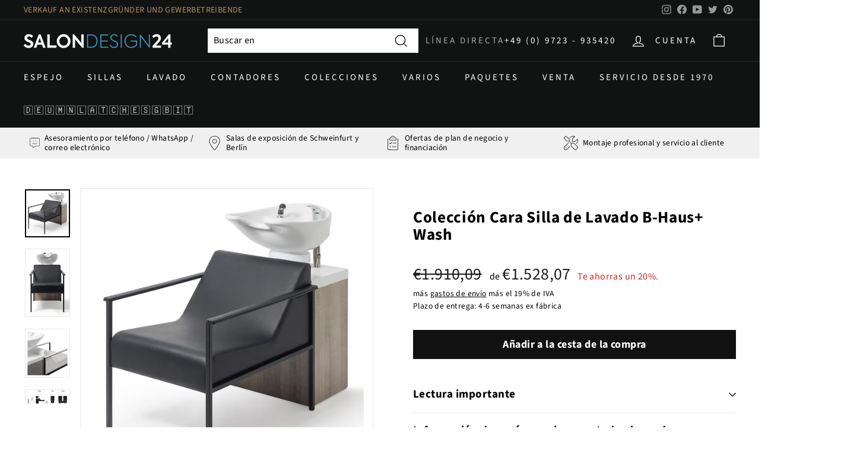

--- FILE ---
content_type: text/html; charset=utf-8
request_url: https://es.salondesign24.de/collections/b-haus-collection/products/cara-collection-403007t
body_size: 62439
content:
<!doctype html>
<html class="no-js" lang="es" dir="ltr" data-wg-translated="es">
<head>
 <script src="https://widget.superchat.de/snippet.js?applicationKey=WCPxDo0Ol8v91M31951bp4NVn6" referrerpolicy="no-referrer-when-downgrade"></script>  
  





  <meta charset="utf-8">
  <meta http-equiv="X-UA-Compatible" content="IE=edge,chrome=1">
  <meta name="viewport" content="width=device-width,initial-scale=1">
  <meta name="theme-color" content="#111111">
  <link rel="canonical" href="https://es.salondesign24.de/products/cara-collection-403007t">
  <link rel="preload" as="style" href="//salondesign24.de/cdn/shop/t/24/assets/theme.css?v=73588615698590303661766133000">
  <link rel="preload" as="script" href="//es.salondesign24.de/cdn/shop/t/24/assets/theme.js?v=25170710218250182181637696081">
  <link rel="preconnect" href="https://cdn.shopify.com">
  <link rel="preconnect" href="https://fonts.shopifycdn.com">
  <link rel="dns-prefetch" href="https://productreviews.shopifycdn.com">
  <link rel="dns-prefetch" href="https://ajax.googleapis.com">
  <link rel="dns-prefetch" href="https://maps.googleapis.com">
  <link rel="dns-prefetch" href="https://maps.gstatic.com"><link rel="shortcut icon" href="//salondesign24.de/cdn/shop/files/favicon_1e837bd2-7ec4-4e64-bf0b-a2ac84273156_32x32.png?v=1651587509" type="image/png"><title>Colección Cara Silla de Lavado B-Haus+ Wash
- Salondesign24
</title>
<meta name="description" content="Apoyabrazos con tapicería El CDE Cara Collection B-Haus Wash está diseñado como un sistema de lavado inverso. Impresiona por su funcionalidad, así como por su diseño individual y moderno. El sillón de lavado tiene las siguientes dimensiones: anchura: 61 cm / profundidad: 122 cm / altura de la mesa de lavado o de los reposabrazos: 47,5 "><meta property="og:site_name" content="Salondesign24">
  <meta property="og:url" content="https://es.salondesign24.de/products/cara-collection-403007t">
  <meta property="og:title" content="Colección Cara Silla de Lavado B-Haus+ Wash">
  <meta property="og:type" content="product">
  <meta property="og:description" content="Apoyabrazos con tapicería El CDE Cara Collection B-Haus Wash está diseñado como un sistema de lavado inverso. Impresiona por su funcionalidad, así como por su diseño individual y moderno. El sillón de lavado tiene las siguientes dimensiones: anchura: 61 cm / profundidad: 122 cm / altura de la mesa de lavado o de los reposabrazos: 47,5 "><meta property="og:image" content="http://salondesign24.de/cdn/shop/products/0G6A7738_eb368cd9-577a-41f1-a03c-0427449e54d0.jpg?v=1632919807">
    <meta property="og:image:secure_url" content="https://salondesign24.de/cdn/shop/products/0G6A7738_eb368cd9-577a-41f1-a03c-0427449e54d0.jpg?v=1632919807">
    <meta property="og:image:width" content="1760">
    <meta property="og:image:height" content="1870"><meta name="twitter:site" content="@cde_salondesign">
  <meta name="twitter:card" content="summary_large_image">
  <meta name="twitter:title" content="Colección Cara Silla de Lavado B-Haus+ Wash">
  <meta name="twitter:description" content="Apoyabrazos con tapicería El CDE Cara Collection B-Haus Wash está diseñado como un sistema de lavado inverso. Impresiona por su funcionalidad, así como por su diseño individual y moderno. El sillón de lavado tiene las siguientes dimensiones: anchura: 61 cm / profundidad: 122 cm / altura de la mesa de lavado o de los reposabrazos: 47,5 ">
<style data-shopify="">@font-face {
  font-family: "Source Sans Pro";
  font-weight: 700;
  font-style: normal;
  font-display: swap;
  src: url("//salondesign24.de/cdn/fonts/source_sans_pro/sourcesanspro_n7.41cbad1715ffa6489ec3aab1c16fda6d5bdf2235.woff2") format("woff2"),
       url("//salondesign24.de/cdn/fonts/source_sans_pro/sourcesanspro_n7.01173495588557d2be0eb2bb2ecdf8e4f01cf917.woff") format("woff");
}

  @font-face {
  font-family: "Source Sans Pro";
  font-weight: 400;
  font-style: normal;
  font-display: swap;
  src: url("//salondesign24.de/cdn/fonts/source_sans_pro/sourcesanspro_n4.50ae3e156aed9a794db7e94c4d00984c7b66616c.woff2") format("woff2"),
       url("//salondesign24.de/cdn/fonts/source_sans_pro/sourcesanspro_n4.d1662e048bd96ae7123e46600ff9744c0d84502d.woff") format("woff");
}


  @font-face {
  font-family: "Source Sans Pro";
  font-weight: 600;
  font-style: normal;
  font-display: swap;
  src: url("//salondesign24.de/cdn/fonts/source_sans_pro/sourcesanspro_n6.cdbfc001bf7647698fff34a09dc1c625e4008e01.woff2") format("woff2"),
       url("//salondesign24.de/cdn/fonts/source_sans_pro/sourcesanspro_n6.75b644b223b15254f28282d56f730f2224564c8d.woff") format("woff");
}

  @font-face {
  font-family: "Source Sans Pro";
  font-weight: 400;
  font-style: italic;
  font-display: swap;
  src: url("//salondesign24.de/cdn/fonts/source_sans_pro/sourcesanspro_i4.130f29b9baa0095b80aea9236ca9ef6ab0069c67.woff2") format("woff2"),
       url("//salondesign24.de/cdn/fonts/source_sans_pro/sourcesanspro_i4.6146c8c8ae7b8853ccbbc8b859fcf805016ee743.woff") format("woff");
}

  @font-face {
  font-family: "Source Sans Pro";
  font-weight: 600;
  font-style: italic;
  font-display: swap;
  src: url("//salondesign24.de/cdn/fonts/source_sans_pro/sourcesanspro_i6.a7a1818228124da83a70eb72b7d34bc48e82dcd5.woff2") format("woff2"),
       url("//salondesign24.de/cdn/fonts/source_sans_pro/sourcesanspro_i6.b8fa4504ffc1355d545c5cb21d13a938148a52fa.woff") format("woff");
}

</style><link href="//salondesign24.de/cdn/shop/t/24/assets/theme.css?v=73588615698590303661766133000" rel="stylesheet" type="text/css" media="all">
<style data-shopify="">:root {
    --typeHeaderPrimary: "Source Sans Pro";
    --typeHeaderFallback: sans-serif;
    --typeHeaderSize: 32px;
    --typeHeaderWeight: 700;
    --typeHeaderLineHeight: 1.1;
    --typeHeaderSpacing: 0.025em;

    --typeBasePrimary:"Source Sans Pro";
    --typeBaseFallback:sans-serif;
    --typeBaseSize: 16px;
    --typeBaseWeight: 400;
    --typeBaseSpacing: 0.025em;
    --typeBaseLineHeight: 1.6;

    --colorSmallImageBg: #ffffff;
    --colorSmallImageBgDark: #f7f7f7;
    --colorLargeImageBg: #0f0f0f;
    --colorLargeImageBgLight: #303030;

    --iconWeight: 3px;
    --iconLinecaps: miter;

    
      --buttonRadius: 0px;
      --btnPadding: 11px 20px;
    

    
      --roundness: 0px;
    

    
      --gridThickness: 0px;
    

    --productTileMargin: 10%;
    --collectionTileMargin: 15%;

    --swatchSize: 49px;
  }

  @media screen and (max-width: 768px) {
    :root {
      --typeBaseSize: 14px;

      
        --roundness: 0px;
        --btnPadding: 9px 17px;
      
    }
  }</style><script>
    document.documentElement.className = document.documentElement.className.replace('no-js', 'js');
    window.theme = window.theme || {};
    theme.routes = {
      home: "/",
      collections: "/collections",
      cart: "/cart.js",
      cartPage: "/cart",
      cartAdd: "/cart/add.js",
      cartChange: "/cart/change.js",
      search: "/search"
    };
    theme.strings = {"soldOut":"Agotado","unavailable":"Nicht verfügbar","inStockLabel":"Auf Lager","stockLabel":"","willNotShipUntil":"Wird nach dem [date] versendet","willBeInStockAfter":"Wird nach dem [date] auf Lager sein","waitingForStock":"Inventar auf dem Weg","savePrice":"Sie sparen [saved_amount]","cartEmpty":"Ihr Einkaufswagen ist im Moment leer.","cartTermsConfirmation":"Sie müssen den Verkaufsbedingungen zustimmen","searchCollections":"Kollektionen:","searchPages":"Seiten:","searchArticles":"Artikel:"};
    theme.settings = {
      dynamicVariantsEnable: true,
      cartType: "dropdown",
      isCustomerTemplate: false,
      moneyFormat: "€{{amount_with_comma_separator}}",
      saveType: "percent",
      productImageSize: "square",
      productImageCover: false,
      predictiveSearch: true,
      predictiveSearchType: "product,article",
      superScriptSetting: false,
      superScriptPrice: false,
      quickView: false,
      quickAdd: false,
      themeName: 'Expanse',
      themeVersion: "2.2.0"
    };
  </script>
  <script>window.performance && window.performance.mark && window.performance.mark('shopify.content_for_header.start');</script><meta name="facebook-domain-verification" content="2hm25sa55yb96x69pwsutmd3yg1l6i">
<meta name="google-site-verification" content="OCoGIMxmwdWuu8SQMqsFKuZguXc-nbzswzi7m2hhcis">
<meta id="shopify-digital-wallet" name="shopify-digital-wallet" content="/56786288820/digital_wallets/dialog">
<meta name="shopify-checkout-api-token" content="a44f577b579d8e047199311fed7e921e">
<meta id="in-context-paypal-metadata" data-shop-id="56786288820" data-venmo-supported="false" data-environment="production" data-locale="de_DE" data-paypal-v4="true" data-currency="EUR">
<link rel="alternate" hreflang="x-default" href="https://salondesign24.de/products/cara-collection-403007t">

























































<link rel="alternate" type="application/json+oembed" href="https://es.salondesign24.de/products/cara-collection-403007t.oembed">
<script async="async" src="/checkouts/internal/preloads.js?locale=de-DE"></script>
<link rel="preconnect" href="https://shop.app" crossorigin="anonymous">
<script async="async" src="https://shop.app/checkouts/internal/preloads.js?locale=de-DE&shop_id=56786288820" crossorigin="anonymous"></script>
<script id="apple-pay-shop-capabilities" type="application/json">{"shopId":56786288820,"countryCode":"DE","currencyCode":"EUR","merchantCapabilities":["supports3DS"],"merchantId":"gid:\/\/shopify\/Shop\/56786288820","merchantName":"Salondesign24","requiredBillingContactFields":["postalAddress","email","phone"],"requiredShippingContactFields":["postalAddress","email","phone"],"shippingType":"shipping","supportedNetworks":["visa","maestro","masterCard","amex"],"total":{"type":"pending","label":"Salondesign24","amount":"1.00"},"shopifyPaymentsEnabled":true,"supportsSubscriptions":true}</script>
<script id="shopify-features" type="application/json">{"accessToken":"a44f577b579d8e047199311fed7e921e","betas":["rich-media-storefront-analytics"],"domain":"es.salondesign24.de","predictiveSearch":true,"shopId":56786288820,"locale":"de"}</script>
<script>var Shopify = Shopify || {};
Shopify.shop = "cde-t.myshopify.com";
Shopify.locale = "de";
Shopify.currency = {"active":"EUR","rate":"1.0"};
Shopify.country = "DE";
Shopify.theme = {"name":"ExpanseCDEv2.2.0","id":127331008692,"schema_name":"Expanse","schema_version":"2.2.0","theme_store_id":902,"role":"main"};
Shopify.theme.handle = "null";
Shopify.theme.style = {"id":null,"handle":null};
Shopify.cdnHost = "es.salondesign24.de/cdn";
Shopify.routes = Shopify.routes || {};
Shopify.routes.root = "/";</script>
<script type="module">!function(o){(o.Shopify=o.Shopify||{}).modules=!0}(window);</script>
<script>!function(o){function n(){var o=[];function n(){o.push(Array.prototype.slice.apply(arguments))}return n.q=o,n}var t=o.Shopify=o.Shopify||{};t.loadFeatures=n(),t.autoloadFeatures=n()}(window);</script>
<script>
  window.ShopifyPay = window.ShopifyPay || {};
  window.ShopifyPay.apiHost = "shop.app\/pay";
  window.ShopifyPay.redirectState = null;
</script>
<script id="shop-js-analytics" type="application/json">{"pageType":"product"}</script>
<script defer="defer" async="" type="module" src="//es.salondesign24.de/cdn/shopifycloud/shop-js/modules/v2/client.init-shop-cart-sync_kxAhZfSm.de.esm.js"></script>
<script defer="defer" async="" type="module" src="//es.salondesign24.de/cdn/shopifycloud/shop-js/modules/v2/chunk.common_5BMd6ono.esm.js"></script>
<script type="module">
  await import("//es.salondesign24.de/cdn/shopifycloud/shop-js/modules/v2/client.init-shop-cart-sync_kxAhZfSm.de.esm.js");
await import("//es.salondesign24.de/cdn/shopifycloud/shop-js/modules/v2/chunk.common_5BMd6ono.esm.js");

  window.Shopify.SignInWithShop?.initShopCartSync?.({"fedCMEnabled":true,"windoidEnabled":true});

</script>
<script>
  window.Shopify = window.Shopify || {};
  if (!window.Shopify.featureAssets) window.Shopify.featureAssets = {};
  window.Shopify.featureAssets['shop-js'] = {"shop-cart-sync":["modules/v2/client.shop-cart-sync_81xuAXRO.de.esm.js","modules/v2/chunk.common_5BMd6ono.esm.js"],"init-fed-cm":["modules/v2/client.init-fed-cm_B2l2C8gd.de.esm.js","modules/v2/chunk.common_5BMd6ono.esm.js"],"shop-button":["modules/v2/client.shop-button_DteRmTIv.de.esm.js","modules/v2/chunk.common_5BMd6ono.esm.js"],"init-windoid":["modules/v2/client.init-windoid_BrVTPDHy.de.esm.js","modules/v2/chunk.common_5BMd6ono.esm.js"],"shop-cash-offers":["modules/v2/client.shop-cash-offers_uZhaqfcC.de.esm.js","modules/v2/chunk.common_5BMd6ono.esm.js","modules/v2/chunk.modal_DhTZgVSk.esm.js"],"shop-toast-manager":["modules/v2/client.shop-toast-manager_lTRStNPf.de.esm.js","modules/v2/chunk.common_5BMd6ono.esm.js"],"init-shop-email-lookup-coordinator":["modules/v2/client.init-shop-email-lookup-coordinator_BhyMm2Vh.de.esm.js","modules/v2/chunk.common_5BMd6ono.esm.js"],"pay-button":["modules/v2/client.pay-button_uIj7-e2V.de.esm.js","modules/v2/chunk.common_5BMd6ono.esm.js"],"avatar":["modules/v2/client.avatar_BTnouDA3.de.esm.js"],"init-shop-cart-sync":["modules/v2/client.init-shop-cart-sync_kxAhZfSm.de.esm.js","modules/v2/chunk.common_5BMd6ono.esm.js"],"shop-login-button":["modules/v2/client.shop-login-button_hqVUT9QF.de.esm.js","modules/v2/chunk.common_5BMd6ono.esm.js","modules/v2/chunk.modal_DhTZgVSk.esm.js"],"init-customer-accounts-sign-up":["modules/v2/client.init-customer-accounts-sign-up_0Oyvgx7Z.de.esm.js","modules/v2/client.shop-login-button_hqVUT9QF.de.esm.js","modules/v2/chunk.common_5BMd6ono.esm.js","modules/v2/chunk.modal_DhTZgVSk.esm.js"],"init-shop-for-new-customer-accounts":["modules/v2/client.init-shop-for-new-customer-accounts_DojLPa1w.de.esm.js","modules/v2/client.shop-login-button_hqVUT9QF.de.esm.js","modules/v2/chunk.common_5BMd6ono.esm.js","modules/v2/chunk.modal_DhTZgVSk.esm.js"],"init-customer-accounts":["modules/v2/client.init-customer-accounts_DWlFj6gc.de.esm.js","modules/v2/client.shop-login-button_hqVUT9QF.de.esm.js","modules/v2/chunk.common_5BMd6ono.esm.js","modules/v2/chunk.modal_DhTZgVSk.esm.js"],"shop-follow-button":["modules/v2/client.shop-follow-button_BEIcZOGj.de.esm.js","modules/v2/chunk.common_5BMd6ono.esm.js","modules/v2/chunk.modal_DhTZgVSk.esm.js"],"lead-capture":["modules/v2/client.lead-capture_BSpzCmmh.de.esm.js","modules/v2/chunk.common_5BMd6ono.esm.js","modules/v2/chunk.modal_DhTZgVSk.esm.js"],"checkout-modal":["modules/v2/client.checkout-modal_8HiTfxyj.de.esm.js","modules/v2/chunk.common_5BMd6ono.esm.js","modules/v2/chunk.modal_DhTZgVSk.esm.js"],"shop-login":["modules/v2/client.shop-login_Fe0VhLV0.de.esm.js","modules/v2/chunk.common_5BMd6ono.esm.js","modules/v2/chunk.modal_DhTZgVSk.esm.js"],"payment-terms":["modules/v2/client.payment-terms_C8PkVPzh.de.esm.js","modules/v2/chunk.common_5BMd6ono.esm.js","modules/v2/chunk.modal_DhTZgVSk.esm.js"]};
</script>
<script>(function() {
  var isLoaded = false;
  function asyncLoad() {
    if (isLoaded) return;
    isLoaded = true;
    var urls = ["https:\/\/cdn.weglot.com\/weglot_script_tag.js?shop=cde-t.myshopify.com"];
    for (var i = 0; i < urls.length; i++) {
      var s = document.createElement('script');
      s.type = 'text/javascript';
      s.async = true;
      s.src = urls[i];
      var x = document.getElementsByTagName('script')[0];
      x.parentNode.insertBefore(s, x);
    }
  };
  if(window.attachEvent) {
    window.attachEvent('onload', asyncLoad);
  } else {
    window.addEventListener('load', asyncLoad, false);
  }
})();</script>
<script id="__st">var __st={"a":56786288820,"offset":3600,"reqid":"41abd12f-76ba-4f66-b79a-a294c85b2032-1768941850","pageurl":"es.salondesign24.de\/collections\/b-haus-collection\/products\/cara-collection-403007t","u":"a1c4ce2a9a00","p":"product","rtyp":"product","rid":6850998534324};</script>
<script>window.ShopifyPaypalV4VisibilityTracking = true;</script>
<script id="captcha-bootstrap">!function(){'use strict';const t='contact',e='account',n='new_comment',o=[[t,t],['blogs',n],['comments',n],[t,'customer']],c=[[e,'customer_login'],[e,'guest_login'],[e,'recover_customer_password'],[e,'create_customer']],r=t=>t.map((([t,e])=>`form[action*='/${t}']:not([data-nocaptcha='true']) input[name='form_type'][value='${e}']`)).join(','),a=t=>()=>t?[...document.querySelectorAll(t)].map((t=>t.form)):[];function s(){const t=[...o],e=r(t);return a(e)}const i='password',u='form_key',d=['recaptcha-v3-token','g-recaptcha-response','h-captcha-response',i],f=()=>{try{return window.sessionStorage}catch{return}},m='__shopify_v',_=t=>t.elements[u];function p(t,e,n=!1){try{const o=window.sessionStorage,c=JSON.parse(o.getItem(e)),{data:r}=function(t){const{data:e,action:n}=t;return t[m]||n?{data:e,action:n}:{data:t,action:n}}(c);for(const[e,n]of Object.entries(r))t.elements[e]&&(t.elements[e].value=n);n&&o.removeItem(e)}catch(o){console.error('form repopulation failed',{error:o})}}const l='form_type',E='cptcha';function T(t){t.dataset[E]=!0}const w=window,h=w.document,L='Shopify',v='ce_forms',y='captcha';let A=!1;((t,e)=>{const n=(g='f06e6c50-85a8-45c8-87d0-21a2b65856fe',I='https://cdn.shopify.com/shopifycloud/storefront-forms-hcaptcha/ce_storefront_forms_captcha_hcaptcha.v1.5.2.iife.js',D={infoText:'Durch hCaptcha geschützt',privacyText:'Datenschutz',termsText:'Allgemeine Geschäftsbedingungen'},(t,e,n)=>{const o=w[L][v],c=o.bindForm;if(c)return c(t,g,e,D).then(n);var r;o.q.push([[t,g,e,D],n]),r=I,A||(h.body.append(Object.assign(h.createElement('script'),{id:'captcha-provider',async:!0,src:r})),A=!0)});var g,I,D;w[L]=w[L]||{},w[L][v]=w[L][v]||{},w[L][v].q=[],w[L][y]=w[L][y]||{},w[L][y].protect=function(t,e){n(t,void 0,e),T(t)},Object.freeze(w[L][y]),function(t,e,n,w,h,L){const[v,y,A,g]=function(t,e,n){const i=e?o:[],u=t?c:[],d=[...i,...u],f=r(d),m=r(i),_=r(d.filter((([t,e])=>n.includes(e))));return[a(f),a(m),a(_),s()]}(w,h,L),I=t=>{const e=t.target;return e instanceof HTMLFormElement?e:e&&e.form},D=t=>v().includes(t);t.addEventListener('submit',(t=>{const e=I(t);if(!e)return;const n=D(e)&&!e.dataset.hcaptchaBound&&!e.dataset.recaptchaBound,o=_(e),c=g().includes(e)&&(!o||!o.value);(n||c)&&t.preventDefault(),c&&!n&&(function(t){try{if(!f())return;!function(t){const e=f();if(!e)return;const n=_(t);if(!n)return;const o=n.value;o&&e.removeItem(o)}(t);const e=Array.from(Array(32),(()=>Math.random().toString(36)[2])).join('');!function(t,e){_(t)||t.append(Object.assign(document.createElement('input'),{type:'hidden',name:u})),t.elements[u].value=e}(t,e),function(t,e){const n=f();if(!n)return;const o=[...t.querySelectorAll(`input[type='${i}']`)].map((({name:t})=>t)),c=[...d,...o],r={};for(const[a,s]of new FormData(t).entries())c.includes(a)||(r[a]=s);n.setItem(e,JSON.stringify({[m]:1,action:t.action,data:r}))}(t,e)}catch(e){console.error('failed to persist form',e)}}(e),e.submit())}));const S=(t,e)=>{t&&!t.dataset[E]&&(n(t,e.some((e=>e===t))),T(t))};for(const o of['focusin','change'])t.addEventListener(o,(t=>{const e=I(t);D(e)&&S(e,y())}));const B=e.get('form_key'),M=e.get(l),P=B&&M;t.addEventListener('DOMContentLoaded',(()=>{const t=y();if(P)for(const e of t)e.elements[l].value===M&&p(e,B);[...new Set([...A(),...v().filter((t=>'true'===t.dataset.shopifyCaptcha))])].forEach((e=>S(e,t)))}))}(h,new URLSearchParams(w.location.search),n,t,e,['guest_login'])})(!0,!0)}();</script>
<script integrity="sha256-4kQ18oKyAcykRKYeNunJcIwy7WH5gtpwJnB7kiuLZ1E=" data-source-attribution="shopify.loadfeatures" defer="defer" src="//es.salondesign24.de/cdn/shopifycloud/storefront/assets/storefront/load_feature-a0a9edcb.js" crossorigin="anonymous"></script>
<script crossorigin="anonymous" defer="defer" src="//es.salondesign24.de/cdn/shopifycloud/storefront/assets/shopify_pay/storefront-65b4c6d7.js?v=20250812"></script>
<script data-source-attribution="shopify.dynamic_checkout.dynamic.init">var Shopify=Shopify||{};Shopify.PaymentButton=Shopify.PaymentButton||{isStorefrontPortableWallets:!0,init:function(){window.Shopify.PaymentButton.init=function(){};var t=document.createElement("script");t.src="https://es.salondesign24.de/cdn/shopifycloud/portable-wallets/latest/portable-wallets.de.js",t.type="module",document.head.appendChild(t)}};
</script>
<script data-source-attribution="shopify.dynamic_checkout.buyer_consent">
  function portableWalletsHideBuyerConsent(e){var t=document.getElementById("shopify-buyer-consent"),n=document.getElementById("shopify-subscription-policy-button");t&&n&&(t.classList.add("hidden"),t.setAttribute("aria-hidden","true"),n.removeEventListener("click",e))}function portableWalletsShowBuyerConsent(e){var t=document.getElementById("shopify-buyer-consent"),n=document.getElementById("shopify-subscription-policy-button");t&&n&&(t.classList.remove("hidden"),t.removeAttribute("aria-hidden"),n.addEventListener("click",e))}window.Shopify?.PaymentButton&&(window.Shopify.PaymentButton.hideBuyerConsent=portableWalletsHideBuyerConsent,window.Shopify.PaymentButton.showBuyerConsent=portableWalletsShowBuyerConsent);
</script>
<script data-source-attribution="shopify.dynamic_checkout.cart.bootstrap">document.addEventListener("DOMContentLoaded",(function(){function t(){return document.querySelector("shopify-accelerated-checkout-cart, shopify-accelerated-checkout")}if(t())Shopify.PaymentButton.init();else{new MutationObserver((function(e,n){t()&&(Shopify.PaymentButton.init(),n.disconnect())})).observe(document.body,{childList:!0,subtree:!0})}}));
</script>
<script id="scb4127" type="text/javascript" async="" src="https://es.salondesign24.de/cdn/shopifycloud/privacy-banner/storefront-banner.js"></script><link id="shopify-accelerated-checkout-styles" rel="stylesheet" media="screen" href="https://salondesign24.de/cdn/shopifycloud/portable-wallets/latest/accelerated-checkout-backwards-compat.css" crossorigin="anonymous">
<style id="shopify-accelerated-checkout-cart">
        #shopify-buyer-consent {
  margin-top: 1em;
  display: inline-block;
  width: 100%;
}

#shopify-buyer-consent.hidden {
  display: none;
}

#shopify-subscription-policy-button {
  background: none;
  border: none;
  padding: 0;
  text-decoration: underline;
  font-size: inherit;
  cursor: pointer;
}

#shopify-subscription-policy-button::before {
  box-shadow: none;
}

      </style>

<script>window.performance && window.performance.mark && window.performance.mark('shopify.content_for_header.end');</script>

<script>
    window.BOLD = window.BOLD || {};
        window.BOLD.options = window.BOLD.options || {};
        window.BOLD.options.settings = window.BOLD.options.settings || {};
        window.BOLD.options.settings.v1_variant_mode = window.BOLD.options.settings.v1_variant_mode || true;
        window.BOLD.options.settings.hybrid_fix_auto_insert_inputs =
        window.BOLD.options.settings.hybrid_fix_auto_insert_inputs || true;
</script>

<script>window.BOLD = window.BOLD || {};
    window.BOLD.common = window.BOLD.common || {};
    window.BOLD.common.Shopify = window.BOLD.common.Shopify || {};
    window.BOLD.common.Shopify.shop = {
      domain: 'es.salondesign24.de',
      permanent_domain: 'cde-t.myshopify.com',
      url: 'https://es.salondesign24.de',
      secure_url: 'https://es.salondesign24.de',
      money_format: "€{{amount_with_comma_separator}}",
      currency: "EUR"
    };
    window.BOLD.common.Shopify.customer = {
      id: null,
      tags: null,
    };
    window.BOLD.common.Shopify.cart = {"note":null,"attributes":{},"original_total_price":0,"total_price":0,"total_discount":0,"total_weight":0.0,"item_count":0,"items":[],"requires_shipping":false,"currency":"EUR","items_subtotal_price":0,"cart_level_discount_applications":[],"checkout_charge_amount":0};
    window.BOLD.common.template = 'product';window.BOLD.common.Shopify.formatMoney = function(money, format) {
        function n(t, e) {
            return "undefined" == typeof t ? e : t
        }
        function r(t, e, r, i) {
            if (e = n(e, 2),
                r = n(r, ","),
                i = n(i, "."),
            isNaN(t) || null == t)
                return 0;
            t = (t / 100).toFixed(e);
            var o = t.split(".")
                , a = o[0].replace(/(\d)(?=(\d\d\d)+(?!\d))/g, "$1" + r)
                , s = o[1] ? i + o[1] : "";
            return a + s
        }
        "string" == typeof money && (money = money.replace(".", ""));
        var i = ""
            , o = /\{\{\s*(\w+)\s*\}\}/
            , a = format || window.BOLD.common.Shopify.shop.money_format || window.Shopify.money_format || "$ {{ amount }}";
        switch (a.match(o)[1]) {
            case "amount":
                i = r(money, 2, ",", ".");
                break;
            case "amount_no_decimals":
                i = r(money, 0, ",", ".");
                break;
            case "amount_with_comma_separator":
                i = r(money, 2, ".", ",");
                break;
            case "amount_no_decimals_with_comma_separator":
                i = r(money, 0, ".", ",");
                break;
            case "amount_with_space_separator":
                i = r(money, 2, " ", ",");
                break;
            case "amount_no_decimals_with_space_separator":
                i = r(money, 0, " ", ",");
                break;
            case "amount_with_apostrophe_separator":
                i = r(money, 2, "'", ".");
                break;
        }
        return a.replace(o, i);
    };
    window.BOLD.common.Shopify.saveProduct = function (handle, product) {
      if (typeof handle === 'string' && typeof window.BOLD.common.Shopify.products[handle] === 'undefined') {
        if (typeof product === 'number') {
          window.BOLD.common.Shopify.handles[product] = handle;
          product = { id: product };
        }
        window.BOLD.common.Shopify.products[handle] = product;
      }
    };
    window.BOLD.common.Shopify.saveVariant = function (variant_id, variant) {
      if (typeof variant_id === 'number' && typeof window.BOLD.common.Shopify.variants[variant_id] === 'undefined') {
        window.BOLD.common.Shopify.variants[variant_id] = variant;
      }
    };window.BOLD.common.Shopify.products = window.BOLD.common.Shopify.products || {};
    window.BOLD.common.Shopify.variants = window.BOLD.common.Shopify.variants || {};
    window.BOLD.common.Shopify.handles = window.BOLD.common.Shopify.handles || {};window.BOLD.common.Shopify.handle = "cara-collection-403007t"
window.BOLD.common.Shopify.saveProduct("cara-collection-403007t", 6850998534324);window.BOLD.common.Shopify.saveVariant(40550908264628, { product_id: 6850998534324, product_handle: "cara-collection-403007t", price: 152807, group_id: '', csp_metafield: {}});window.BOLD.apps_installed = {"Product Options":2} || {};window.BOLD.common.Shopify.saveProduct("kopie-von-cara-collection-spiegel-b-haus", 6895945121972);window.BOLD.common.Shopify.saveVariant(40734948327604, { product_id: 6895945121972, product_handle: "kopie-von-cara-collection-spiegel-b-haus", price: 67490, group_id: '', csp_metafield: {}});window.BOLD.common.Shopify.saveProduct("cara-collection-403007t", 6850998534324);window.BOLD.common.Shopify.saveVariant(40550908264628, { product_id: 6850998534324, product_handle: "cara-collection-403007t", price: 152807, group_id: '', csp_metafield: {}});window.BOLD.common.Shopify.saveProduct("cara-collection-406005", 6850999910580);window.BOLD.common.Shopify.saveVariant(40550910099636, { product_id: 6850999910580, product_handle: "cara-collection-406005", price: 81497, group_id: '', csp_metafield: {}});window.BOLD.common.Shopify.saveProduct("cara-collection-401008p", 6839724572852);window.BOLD.common.Shopify.saveVariant(40485215535284, { product_id: 6839724572852, product_handle: "cara-collection-401008p", price: 56029, group_id: '', csp_metafield: {}});window.BOLD.common.Shopify.saveProduct("kopie-von-cara-collection-spiegel-b-haus-1", 6895949185204);window.BOLD.common.Shopify.saveVariant(40734967824564, { product_id: 6895949185204, product_handle: "kopie-von-cara-collection-spiegel-b-haus-1", price: 67490, group_id: '', csp_metafield: {}});window.BOLD.common.Shopify.saveProduct("cara-collection-paket-natur", 6844200550580);window.BOLD.common.Shopify.saveVariant(40548113711284, { product_id: 6844200550580, product_handle: "cara-collection-paket-natur", price: 833375, group_id: '', csp_metafield: {}});window.BOLD.common.Shopify.saveProduct("cara-collection-405007", 6850999746740);window.BOLD.common.Shopify.saveVariant(40550909903028, { product_id: 6850999746740, product_handle: "cara-collection-405007", price: 84044, group_id: '', csp_metafield: {}});window.BOLD.common.Shopify.saveProduct("cara-collection-405005", 6850999681204);window.BOLD.common.Shopify.saveVariant(40550909837492, { product_id: 6850999681204, product_handle: "cara-collection-405005", price: 47116, group_id: '', csp_metafield: {}});window.BOLD.common.Shopify.saveProduct("cara-collection-404009", 6850999484596);window.BOLD.common.Shopify.saveVariant(40550909509812, { product_id: 6850999484596, product_handle: "cara-collection-404009", price: 67490, group_id: '', csp_metafield: {}});window.BOLD.common.Shopify.saveProduct("cara-collection-403007", 6850998501556);window.BOLD.common.Shopify.saveVariant(40562698551476, { product_id: 6850998501556, product_handle: "cara-collection-403007", price: 143893, group_id: '', csp_metafield: {}});window.BOLD.common.Shopify.saveProduct("cara-collection-401008tp", 6839724605620);window.BOLD.common.Shopify.saveVariant(40485215568052, { product_id: 6839724605620, product_handle: "cara-collection-401008tp", price: 62396, group_id: '', csp_metafield: {}});window.BOLD.common.Shopify.saveProduct("cara-collection-friseurstuhl-b-haus", 8011115430153);window.BOLD.common.Shopify.saveVariant(43678060151049, { product_id: 8011115430153, product_handle: "cara-collection-friseurstuhl-b-haus", price: 62600, group_id: '', csp_metafield: {}});window.BOLD.common.Shopify.metafields = window.BOLD.common.Shopify.metafields || {};window.BOLD.common.Shopify.metafields["bold_rp"] = {};window.BOLD.common.Shopify.metafields["bold_csp_defaults"] = {};window.BOLD.common.cacheParams = window.BOLD.common.cacheParams || {};
    window.BOLD.common.cacheParams.options = 1668006117;
</script>

<script>
    window.BOLD.common.cacheParams.options = 1768917217;
</script>
<link href="//salondesign24.de/cdn/shop/t/24/assets/bold-options.css?v=49489254530828290691637694196" rel="stylesheet" type="text/css" media="all">
<script src="https://options.shopapps.site/js/options.js" type="text/javascript"></script>
  <script src="//es.salondesign24.de/cdn/shop/t/24/assets/vendor-scripts-v1.js" defer="defer"></script>
  <script src="//es.salondesign24.de/cdn/shop/t/24/assets/cde-custom.js?v=132712549524422975961701939609" defer="defer"></script>  
  <script src="//es.salondesign24.de/cdn/shop/t/24/assets/theme.js?v=25170710218250182181637696081" defer="defer"></script>









<!--Start Weglot Script-->
<script type="application/json" id="weglot-data">{"allLanguageUrls":{"de":"https://salondesign24.de/collections/b-haus-collection/products/cara-collection-403007t","es":"https://es.salondesign24.de/collections/b-haus-collection/products/cara-collection-403007t","en":"https://en.salondesign24.de/collections/b-haus-collection/products/cara-collection-403007t","nl":"https://nl.salondesign24.de/collections/b-haus-collection/products/cara-collection-403007t","cs":"https://cs.salondesign24.de/collections/b-haus-collection/products/cara-collection-403007t","it":"https://it.salondesign24.de/collections/b-haus-collection/products/cara-collection-403007t"},"originalCanonicalUrl":"https://salondesign24.de/products/cara-collection-403007t","originalPath":"/collections/b-haus-collection/products/cara-collection-403007t","settings":{"auto_switch":false,"auto_switch_fallback":"en","category":7,"custom_settings":{"dynamic":"","live":true,"button_style":{"with_name":true,"full_name":false,"is_dropdown":true,"with_flags":true,"custom_css":"","flag_type":"circle"},"switchers":[{"style":{"full_name":false,"with_name":true,"is_dropdown":false,"with_flags":true,"flag_type":"shiny","invert_flags":false},"location":{"target":".footer__blocks","sibling":null}}],"translate_search":true,"translate_images":false,"loading_bar":true,"hide_switcher":false,"wait_transition":true},"deleted_at":null,"dynamics":[{"value":".bold_options"}],"excluded_blocks":[{"value":".weglot_excluded","description":"Inhalt wird nicht übersetzt"},{"value":"#Product-content-ced90a6b-3dc3-400b-93f4-18ede1fda41b7040909377716 p","description":""}],"excluded_paths":[{"excluded_languages":["cs","es","it","nl"],"language_button_displayed":true,"type":"CONTAIN","value":"/policies/terms-of-service"},{"excluded_languages":["cs","es","it","nl"],"language_button_displayed":true,"type":"CONTAIN","value":"/policies/privacy-policy"}],"external_enabled":false,"host":"salondesign24.de","is_dns_set":false,"is_https":true,"language_from":"de","language_from_custom_flag":null,"language_from_custom_name":null,"languages":[{"connect_host_destination":{"is_dns_set":true,"created_on_aws":1645723837,"host":"en.salondesign24.de"},"custom_code":null,"custom_flag":null,"custom_local_name":null,"custom_name":null,"enabled":true,"language_to":"en"},{"connect_host_destination":{"is_dns_set":true,"created_on_aws":1645723837,"host":"nl.salondesign24.de"},"custom_code":null,"custom_flag":null,"custom_local_name":null,"custom_name":null,"enabled":true,"language_to":"nl"},{"connect_host_destination":{"is_dns_set":true,"created_on_aws":1645723837,"host":"es.salondesign24.de"},"custom_code":null,"custom_flag":null,"custom_local_name":null,"custom_name":null,"enabled":true,"language_to":"es"},{"connect_host_destination":{"is_dns_set":true,"created_on_aws":1645723837,"host":"cs.salondesign24.de"},"custom_code":null,"custom_flag":null,"custom_local_name":null,"custom_name":null,"enabled":true,"language_to":"cs"},{"connect_host_destination":{"is_dns_set":true,"created_on_aws":1645723837,"host":"it.salondesign24.de"},"custom_code":null,"custom_flag":null,"custom_local_name":null,"custom_name":null,"enabled":true,"language_to":"it"}],"media_enabled":false,"page_views_enabled":false,"technology_id":2,"technology_name":"Shopify","translation_engine":3,"url_type":"SUBDOMAIN","versions":{"translation":1710422119}}}</script>
<script src="https://cdn.weglot.com/weglot.min.js"></script>
<script id="has-script-tags">Weglot.initialize({ api_key:"wg_c9e2455bf99c648d726e1197aad093aa3" });</script>
<!--End Weglot Script-->


<!-- Global site tag (gtag.js) - Google Ads: 1048454354 -->
<script async="" src="https://www.googletagmanager.com/gtag/js?id=AW-1048454354"></script>
<script>
  window.dataLayer = window.dataLayer || [];
  function gtag(){dataLayer.push(arguments);}
  gtag('js', new Date());
  gtag('config', 'AW-1048454354');
</script>
  
<!-- BEGIN app block: shopify://apps/gsc-instagram-feed/blocks/embed/96970b1b-b770-454f-b16b-51f47e1aa4ed --><script>
  try {
    window.GSC_INSTAFEED_WIDGETS = [{"key":"GSC-mrgCNpXnGMsmbIX","popup":{"avatar":true,"caption":true,"username":true,"likeCount":true,"permalink":true,"commentsCount":true,"permalinkText":"TON"},"blocks":[{"id":"heading-dQcNTFadXShk","type":"heading","align":"center","color":"#000000","value":"Für alle Tipps – jetzt folgen!","enabled":true,"padding":{"mobile":{},"desktop":{}},"fontWeight":"700","textTransform":"unset","mobileFontSize":"24px","desktopFontSize":"28px"},{"id":"text-vuymIyIOUJGq","type":"text","align":"center","color":"#616161","value":"Join our community for daily inspiration and a closer look at our creations","enabled":false,"padding":{"mobile":{"bottom":"8px"},"desktop":{"bottom":"12px"}},"fontWeight":"400","textTransform":"unset","mobileFontSize":"14px","desktopFontSize":"16px"},{"id":"posts-pzYItufGyJpH","type":"posts","aspect":"9:16","radius":{"mobile":"8px","desktop":"12px"},"enabled":true,"padding":{"mobile":{},"desktop":{}},"hoverEffects":{"caption":false,"enabled":true,"instLogo":true,"likeCount":true,"commentsCount":true},"videoAutoplay":false,"mediaClickAction":"popup","showMediaTypeIcon":true},{"id":"button-tgaaxVJTREjT","href":"https://instagram.com/friseureinrichtung_salondesign","type":"button","label":"Visit Instagram","width":"content","border":{"size":"2px","color":"#000000","enabled":false},"margin":{"mobile":{"top":"8px","left":"0px","right":"0px","bottom":"0px"},"desktop":{"top":"12px","left":"0px","right":"0px","bottom":"0px"}},"radius":{"value":"12px","enabled":true},"target":"_blank","enabled":false,"padding":{"mobile":{"top":"14px","left":"32px","right":"32px","bottom":"14px"},"desktop":{"top":"16px","left":"48px","right":"48px","bottom":"16px"}},"textColor":"#ffffff","background":{"blur":"0px","color":"#000000","enabled":true},"fontWeight":"600","textTransform":"unset","mobileFontSize":"13px","desktopFontSize":"15px","mobileLetterSpacing":"0","desktopLetterSpacing":"0"}],"enabled":true,"general":{"breakpoint":"768px","updateInterval":"day"},"container":{"margin":{"mobile":{"top":"0px","left":"0px","right":"0px","bottom":"0px"},"desktop":{"top":"0px","left":"0px","right":"0px","bottom":"0px"}},"radius":{"value":"0px 0px 0px 0px","enabled":true},"padding":{"mobile":{"top":"48px","left":"16px","right":"16px","bottom":"48px"},"desktop":{"top":"80px","left":"20px","right":"20px","bottom":"80px"}},"background":{"blur":"0px","color":"#ffffff","enabled":true},"containerWidthType":"full","containerWidthValue":"1024px"},"hasGscLogo":true,"mobileLayout":{"grid":{"gap":"5px","rowCount":1,"columnCount":2},"mode":"auto","variant":"grid","carousel":{"gap":"4px","autoplay":{"speed":3,"enabled":false},"mediaCount":20,"columnCount":2},"autoConfig":{"grid":{"gap":"4px","rowCount":2,"columnCount":3},"variant":"carousel","carousel":{"gap":"4px","autoplay":{"speed":2,"enabled":false},"mediaCount":10,"columnCount":2}}},"desktopLayout":{"grid":{"gap":"12px","rowCount":1,"columnCount":4},"variant":"grid","carousel":{"gap":"12px","arrows":"always","autoplay":{"speed":2,"enabled":false},"mediaCount":10,"columnCount":4}}}]
  } catch (e) {
    console.log(e);
  }
</script>


<!-- END app block --><script src="https://cdn.shopify.com/extensions/0199e776-da15-7f04-8431-019361815ca9/instafeed-app-root-44/assets/gsc-instafeed-widget.js" type="text/javascript" defer="defer"></script>
<link href="https://monorail-edge.shopifysvc.com" rel="dns-prefetch">
<script>(function(){if ("sendBeacon" in navigator && "performance" in window) {try {var session_token_from_headers = performance.getEntriesByType('navigation')[0].serverTiming.find(x => x.name == '_s').description;} catch {var session_token_from_headers = undefined;}var session_cookie_matches = document.cookie.match(/_shopify_s=([^;]*)/);var session_token_from_cookie = session_cookie_matches && session_cookie_matches.length === 2 ? session_cookie_matches[1] : "";var session_token = session_token_from_headers || session_token_from_cookie || "";function handle_abandonment_event(e) {var entries = performance.getEntries().filter(function(entry) {return /monorail-edge.shopifysvc.com/.test(entry.name);});if (!window.abandonment_tracked && entries.length === 0) {window.abandonment_tracked = true;var currentMs = Date.now();var navigation_start = performance.timing.navigationStart;var payload = {shop_id: 56786288820,url: window.location.href,navigation_start,duration: currentMs - navigation_start,session_token,page_type: "product"};window.navigator.sendBeacon("https://monorail-edge.shopifysvc.com/v1/produce", JSON.stringify({schema_id: "online_store_buyer_site_abandonment/1.1",payload: payload,metadata: {event_created_at_ms: currentMs,event_sent_at_ms: currentMs}}));}}window.addEventListener('pagehide', handle_abandonment_event);}}());</script>
<script id="web-pixels-manager-setup">(function e(e,d,r,n,o){if(void 0===o&&(o={}),!Boolean(null===(a=null===(i=window.Shopify)||void 0===i?void 0:i.analytics)||void 0===a?void 0:a.replayQueue)){var i,a;window.Shopify=window.Shopify||{};var t=window.Shopify;t.analytics=t.analytics||{};var s=t.analytics;s.replayQueue=[],s.publish=function(e,d,r){return s.replayQueue.push([e,d,r]),!0};try{self.performance.mark("wpm:start")}catch(e){}var l=function(){var e={modern:/Edge?\/(1{2}[4-9]|1[2-9]\d|[2-9]\d{2}|\d{4,})\.\d+(\.\d+|)|Firefox\/(1{2}[4-9]|1[2-9]\d|[2-9]\d{2}|\d{4,})\.\d+(\.\d+|)|Chrom(ium|e)\/(9{2}|\d{3,})\.\d+(\.\d+|)|(Maci|X1{2}).+ Version\/(15\.\d+|(1[6-9]|[2-9]\d|\d{3,})\.\d+)([,.]\d+|)( \(\w+\)|)( Mobile\/\w+|) Safari\/|Chrome.+OPR\/(9{2}|\d{3,})\.\d+\.\d+|(CPU[ +]OS|iPhone[ +]OS|CPU[ +]iPhone|CPU IPhone OS|CPU iPad OS)[ +]+(15[._]\d+|(1[6-9]|[2-9]\d|\d{3,})[._]\d+)([._]\d+|)|Android:?[ /-](13[3-9]|1[4-9]\d|[2-9]\d{2}|\d{4,})(\.\d+|)(\.\d+|)|Android.+Firefox\/(13[5-9]|1[4-9]\d|[2-9]\d{2}|\d{4,})\.\d+(\.\d+|)|Android.+Chrom(ium|e)\/(13[3-9]|1[4-9]\d|[2-9]\d{2}|\d{4,})\.\d+(\.\d+|)|SamsungBrowser\/([2-9]\d|\d{3,})\.\d+/,legacy:/Edge?\/(1[6-9]|[2-9]\d|\d{3,})\.\d+(\.\d+|)|Firefox\/(5[4-9]|[6-9]\d|\d{3,})\.\d+(\.\d+|)|Chrom(ium|e)\/(5[1-9]|[6-9]\d|\d{3,})\.\d+(\.\d+|)([\d.]+$|.*Safari\/(?![\d.]+ Edge\/[\d.]+$))|(Maci|X1{2}).+ Version\/(10\.\d+|(1[1-9]|[2-9]\d|\d{3,})\.\d+)([,.]\d+|)( \(\w+\)|)( Mobile\/\w+|) Safari\/|Chrome.+OPR\/(3[89]|[4-9]\d|\d{3,})\.\d+\.\d+|(CPU[ +]OS|iPhone[ +]OS|CPU[ +]iPhone|CPU IPhone OS|CPU iPad OS)[ +]+(10[._]\d+|(1[1-9]|[2-9]\d|\d{3,})[._]\d+)([._]\d+|)|Android:?[ /-](13[3-9]|1[4-9]\d|[2-9]\d{2}|\d{4,})(\.\d+|)(\.\d+|)|Mobile Safari.+OPR\/([89]\d|\d{3,})\.\d+\.\d+|Android.+Firefox\/(13[5-9]|1[4-9]\d|[2-9]\d{2}|\d{4,})\.\d+(\.\d+|)|Android.+Chrom(ium|e)\/(13[3-9]|1[4-9]\d|[2-9]\d{2}|\d{4,})\.\d+(\.\d+|)|Android.+(UC? ?Browser|UCWEB|U3)[ /]?(15\.([5-9]|\d{2,})|(1[6-9]|[2-9]\d|\d{3,})\.\d+)\.\d+|SamsungBrowser\/(5\.\d+|([6-9]|\d{2,})\.\d+)|Android.+MQ{2}Browser\/(14(\.(9|\d{2,})|)|(1[5-9]|[2-9]\d|\d{3,})(\.\d+|))(\.\d+|)|K[Aa][Ii]OS\/(3\.\d+|([4-9]|\d{2,})\.\d+)(\.\d+|)/},d=e.modern,r=e.legacy,n=navigator.userAgent;return n.match(d)?"modern":n.match(r)?"legacy":"unknown"}(),u="modern"===l?"modern":"legacy",c=(null!=n?n:{modern:"",legacy:""})[u],f=function(e){return[e.baseUrl,"/wpm","/b",e.hashVersion,"modern"===e.buildTarget?"m":"l",".js"].join("")}({baseUrl:d,hashVersion:r,buildTarget:u}),m=function(e){var d=e.version,r=e.bundleTarget,n=e.surface,o=e.pageUrl,i=e.monorailEndpoint;return{emit:function(e){var a=e.status,t=e.errorMsg,s=(new Date).getTime(),l=JSON.stringify({metadata:{event_sent_at_ms:s},events:[{schema_id:"web_pixels_manager_load/3.1",payload:{version:d,bundle_target:r,page_url:o,status:a,surface:n,error_msg:t},metadata:{event_created_at_ms:s}}]});if(!i)return console&&console.warn&&console.warn("[Web Pixels Manager] No Monorail endpoint provided, skipping logging."),!1;try{return self.navigator.sendBeacon.bind(self.navigator)(i,l)}catch(e){}var u=new XMLHttpRequest;try{return u.open("POST",i,!0),u.setRequestHeader("Content-Type","text/plain"),u.send(l),!0}catch(e){return console&&console.warn&&console.warn("[Web Pixels Manager] Got an unhandled error while logging to Monorail."),!1}}}}({version:r,bundleTarget:l,surface:e.surface,pageUrl:self.location.href,monorailEndpoint:e.monorailEndpoint});try{o.browserTarget=l,function(e){var d=e.src,r=e.async,n=void 0===r||r,o=e.onload,i=e.onerror,a=e.sri,t=e.scriptDataAttributes,s=void 0===t?{}:t,l=document.createElement("script"),u=document.querySelector("head"),c=document.querySelector("body");if(l.async=n,l.src=d,a&&(l.integrity=a,l.crossOrigin="anonymous"),s)for(var f in s)if(Object.prototype.hasOwnProperty.call(s,f))try{l.dataset[f]=s[f]}catch(e){}if(o&&l.addEventListener("load",o),i&&l.addEventListener("error",i),u)u.appendChild(l);else{if(!c)throw new Error("Did not find a head or body element to append the script");c.appendChild(l)}}({src:f,async:!0,onload:function(){if(!function(){var e,d;return Boolean(null===(d=null===(e=window.Shopify)||void 0===e?void 0:e.analytics)||void 0===d?void 0:d.initialized)}()){var d=window.webPixelsManager.init(e)||void 0;if(d){var r=window.Shopify.analytics;r.replayQueue.forEach((function(e){var r=e[0],n=e[1],o=e[2];d.publishCustomEvent(r,n,o)})),r.replayQueue=[],r.publish=d.publishCustomEvent,r.visitor=d.visitor,r.initialized=!0}}},onerror:function(){return m.emit({status:"failed",errorMsg:"".concat(f," has failed to load")})},sri:function(e){var d=/^sha384-[A-Za-z0-9+/=]+$/;return"string"==typeof e&&d.test(e)}(c)?c:"",scriptDataAttributes:o}),m.emit({status:"loading"})}catch(e){m.emit({status:"failed",errorMsg:(null==e?void 0:e.message)||"Unknown error"})}}})({shopId: 56786288820,storefrontBaseUrl: "https://es.salondesign24.de",extensionsBaseUrl: "https://extensions.shopifycdn.com/cdn/shopifycloud/web-pixels-manager",monorailEndpoint: "https://monorail-edge.shopifysvc.com/unstable/produce_batch",surface: "storefront-renderer",enabledBetaFlags: ["2dca8a86"],webPixelsConfigList: [{"id":"1030160649","configuration":"{\"config\":\"{\\\"google_tag_ids\\\":[\\\"AW-1048454354\\\",\\\"GT-TX2VGFM\\\"],\\\"target_country\\\":\\\"DE\\\",\\\"gtag_events\\\":[{\\\"type\\\":\\\"begin_checkout\\\",\\\"action_label\\\":[\\\"G-2YYFM06M4B\\\",\\\"AW-1048454354\\\/bHWpCL_1prEDENLJ-PMD\\\"]},{\\\"type\\\":\\\"search\\\",\\\"action_label\\\":[\\\"G-2YYFM06M4B\\\",\\\"AW-1048454354\\\/k4p-CML1prEDENLJ-PMD\\\"]},{\\\"type\\\":\\\"view_item\\\",\\\"action_label\\\":[\\\"G-2YYFM06M4B\\\",\\\"AW-1048454354\\\/F33lCLn1prEDENLJ-PMD\\\",\\\"MC-E2LRH0LZ4D\\\"]},{\\\"type\\\":\\\"purchase\\\",\\\"action_label\\\":[\\\"G-2YYFM06M4B\\\",\\\"AW-1048454354\\\/jt35CL70prEDENLJ-PMD\\\",\\\"MC-E2LRH0LZ4D\\\"]},{\\\"type\\\":\\\"page_view\\\",\\\"action_label\\\":[\\\"G-2YYFM06M4B\\\",\\\"AW-1048454354\\\/kT2mCLv0prEDENLJ-PMD\\\",\\\"MC-E2LRH0LZ4D\\\"]},{\\\"type\\\":\\\"add_payment_info\\\",\\\"action_label\\\":[\\\"G-2YYFM06M4B\\\",\\\"AW-1048454354\\\/JJqGCMX1prEDENLJ-PMD\\\"]},{\\\"type\\\":\\\"add_to_cart\\\",\\\"action_label\\\":[\\\"G-2YYFM06M4B\\\",\\\"AW-1048454354\\\/9_R_CLz1prEDENLJ-PMD\\\"]}],\\\"enable_monitoring_mode\\\":false}\"}","eventPayloadVersion":"v1","runtimeContext":"OPEN","scriptVersion":"b2a88bafab3e21179ed38636efcd8a93","type":"APP","apiClientId":1780363,"privacyPurposes":[],"dataSharingAdjustments":{"protectedCustomerApprovalScopes":["read_customer_address","read_customer_email","read_customer_name","read_customer_personal_data","read_customer_phone"]}},{"id":"806945033","configuration":"{\"pixelCode\":\"CFEDKE3C77U48DE380HG\"}","eventPayloadVersion":"v1","runtimeContext":"STRICT","scriptVersion":"22e92c2ad45662f435e4801458fb78cc","type":"APP","apiClientId":4383523,"privacyPurposes":["ANALYTICS","MARKETING","SALE_OF_DATA"],"dataSharingAdjustments":{"protectedCustomerApprovalScopes":["read_customer_address","read_customer_email","read_customer_name","read_customer_personal_data","read_customer_phone"]}},{"id":"269582601","configuration":"{\"pixel_id\":\"859819635937247\",\"pixel_type\":\"facebook_pixel\",\"metaapp_system_user_token\":\"-\"}","eventPayloadVersion":"v1","runtimeContext":"OPEN","scriptVersion":"ca16bc87fe92b6042fbaa3acc2fbdaa6","type":"APP","apiClientId":2329312,"privacyPurposes":["ANALYTICS","MARKETING","SALE_OF_DATA"],"dataSharingAdjustments":{"protectedCustomerApprovalScopes":["read_customer_address","read_customer_email","read_customer_name","read_customer_personal_data","read_customer_phone"]}},{"id":"148668681","configuration":"{\"tagID\":\"2612580304812\"}","eventPayloadVersion":"v1","runtimeContext":"STRICT","scriptVersion":"18031546ee651571ed29edbe71a3550b","type":"APP","apiClientId":3009811,"privacyPurposes":["ANALYTICS","MARKETING","SALE_OF_DATA"],"dataSharingAdjustments":{"protectedCustomerApprovalScopes":["read_customer_address","read_customer_email","read_customer_name","read_customer_personal_data","read_customer_phone"]}},{"id":"58917129","eventPayloadVersion":"1","runtimeContext":"LAX","scriptVersion":"5","type":"CUSTOM","privacyPurposes":["ANALYTICS","MARKETING"],"name":"GTM"},{"id":"shopify-app-pixel","configuration":"{}","eventPayloadVersion":"v1","runtimeContext":"STRICT","scriptVersion":"0450","apiClientId":"shopify-pixel","type":"APP","privacyPurposes":["ANALYTICS","MARKETING"]},{"id":"shopify-custom-pixel","eventPayloadVersion":"v1","runtimeContext":"LAX","scriptVersion":"0450","apiClientId":"shopify-pixel","type":"CUSTOM","privacyPurposes":["ANALYTICS","MARKETING"]}],isMerchantRequest: false,initData: {"shop":{"name":"Salondesign24","paymentSettings":{"currencyCode":"EUR"},"myshopifyDomain":"cde-t.myshopify.com","countryCode":"DE","storefrontUrl":"https:\/\/es.salondesign24.de"},"customer":null,"cart":null,"checkout":null,"productVariants":[{"price":{"amount":1528.07,"currencyCode":"EUR"},"product":{"title":"Cara Collection Waschsessel B-Haus+ Wash","vendor":"Cara Collection","id":"6850998534324","untranslatedTitle":"Cara Collection Waschsessel B-Haus+ Wash","url":"\/products\/cara-collection-403007t","type":"Rückwärtswaschanlage"},"id":"40550908264628","image":{"src":"\/\/salondesign24.de\/cdn\/shop\/products\/0G6A7738_eb368cd9-577a-41f1-a03c-0427449e54d0.jpg?v=1632919807"},"sku":null,"title":"Default Title","untranslatedTitle":"Default Title"}],"purchasingCompany":null},},"https://es.salondesign24.de/cdn","fcfee988w5aeb613cpc8e4bc33m6693e112",{"modern":"","legacy":""},{"shopId":"56786288820","storefrontBaseUrl":"https:\/\/es.salondesign24.de","extensionBaseUrl":"https:\/\/extensions.shopifycdn.com\/cdn\/shopifycloud\/web-pixels-manager","surface":"storefront-renderer","enabledBetaFlags":"[\"2dca8a86\"]","isMerchantRequest":"false","hashVersion":"fcfee988w5aeb613cpc8e4bc33m6693e112","publish":"custom","events":"[[\"page_viewed\",{}],[\"product_viewed\",{\"productVariant\":{\"price\":{\"amount\":1528.07,\"currencyCode\":\"EUR\"},\"product\":{\"title\":\"Cara Collection Waschsessel B-Haus+ Wash\",\"vendor\":\"Cara Collection\",\"id\":\"6850998534324\",\"untranslatedTitle\":\"Cara Collection Waschsessel B-Haus+ Wash\",\"url\":\"\/products\/cara-collection-403007t\",\"type\":\"Rückwärtswaschanlage\"},\"id\":\"40550908264628\",\"image\":{\"src\":\"\/\/salondesign24.de\/cdn\/shop\/products\/0G6A7738_eb368cd9-577a-41f1-a03c-0427449e54d0.jpg?v=1632919807\"},\"sku\":null,\"title\":\"Default Title\",\"untranslatedTitle\":\"Default Title\"}}]]"});</script><script>
  window.ShopifyAnalytics = window.ShopifyAnalytics || {};
  window.ShopifyAnalytics.meta = window.ShopifyAnalytics.meta || {};
  window.ShopifyAnalytics.meta.currency = 'EUR';
  var meta = {"product":{"id":6850998534324,"gid":"gid:\/\/shopify\/Product\/6850998534324","vendor":"Cara Collection","type":"Rückwärtswaschanlage","handle":"cara-collection-403007t","variants":[{"id":40550908264628,"price":152807,"name":"Cara Collection Waschsessel B-Haus+ Wash","public_title":null,"sku":null}],"remote":false},"page":{"pageType":"product","resourceType":"product","resourceId":6850998534324,"requestId":"41abd12f-76ba-4f66-b79a-a294c85b2032-1768941850"}};
  for (var attr in meta) {
    window.ShopifyAnalytics.meta[attr] = meta[attr];
  }
</script>
<script class="analytics">
  (function () {
    var customDocumentWrite = function(content) {
      var jquery = null;

      if (window.jQuery) {
        jquery = window.jQuery;
      } else if (window.Checkout && window.Checkout.$) {
        jquery = window.Checkout.$;
      }

      if (jquery) {
        jquery('body').append(content);
      }
    };

    var hasLoggedConversion = function(token) {
      if (token) {
        return document.cookie.indexOf('loggedConversion=' + token) !== -1;
      }
      return false;
    }

    var setCookieIfConversion = function(token) {
      if (token) {
        var twoMonthsFromNow = new Date(Date.now());
        twoMonthsFromNow.setMonth(twoMonthsFromNow.getMonth() + 2);

        document.cookie = 'loggedConversion=' + token + '; expires=' + twoMonthsFromNow;
      }
    }

    var trekkie = window.ShopifyAnalytics.lib = window.trekkie = window.trekkie || [];
    if (trekkie.integrations) {
      return;
    }
    trekkie.methods = [
      'identify',
      'page',
      'ready',
      'track',
      'trackForm',
      'trackLink'
    ];
    trekkie.factory = function(method) {
      return function() {
        var args = Array.prototype.slice.call(arguments);
        args.unshift(method);
        trekkie.push(args);
        return trekkie;
      };
    };
    for (var i = 0; i < trekkie.methods.length; i++) {
      var key = trekkie.methods[i];
      trekkie[key] = trekkie.factory(key);
    }
    trekkie.load = function(config) {
      trekkie.config = config || {};
      trekkie.config.initialDocumentCookie = document.cookie;
      var first = document.getElementsByTagName('script')[0];
      var script = document.createElement('script');
      script.type = 'text/javascript';
      script.onerror = function(e) {
        var scriptFallback = document.createElement('script');
        scriptFallback.type = 'text/javascript';
        scriptFallback.onerror = function(error) {
                var Monorail = {
      produce: function produce(monorailDomain, schemaId, payload) {
        var currentMs = new Date().getTime();
        var event = {
          schema_id: schemaId,
          payload: payload,
          metadata: {
            event_created_at_ms: currentMs,
            event_sent_at_ms: currentMs
          }
        };
        return Monorail.sendRequest("https://" + monorailDomain + "/v1/produce", JSON.stringify(event));
      },
      sendRequest: function sendRequest(endpointUrl, payload) {
        // Try the sendBeacon API
        if (window && window.navigator && typeof window.navigator.sendBeacon === 'function' && typeof window.Blob === 'function' && !Monorail.isIos12()) {
          var blobData = new window.Blob([payload], {
            type: 'text/plain'
          });

          if (window.navigator.sendBeacon(endpointUrl, blobData)) {
            return true;
          } // sendBeacon was not successful

        } // XHR beacon

        var xhr = new XMLHttpRequest();

        try {
          xhr.open('POST', endpointUrl);
          xhr.setRequestHeader('Content-Type', 'text/plain');
          xhr.send(payload);
        } catch (e) {
          console.log(e);
        }

        return false;
      },
      isIos12: function isIos12() {
        return window.navigator.userAgent.lastIndexOf('iPhone; CPU iPhone OS 12_') !== -1 || window.navigator.userAgent.lastIndexOf('iPad; CPU OS 12_') !== -1;
      }
    };
    Monorail.produce('monorail-edge.shopifysvc.com',
      'trekkie_storefront_load_errors/1.1',
      {shop_id: 56786288820,
      theme_id: 127331008692,
      app_name: "storefront",
      context_url: window.location.href,
      source_url: "//es.salondesign24.de/cdn/s/trekkie.storefront.cd680fe47e6c39ca5d5df5f0a32d569bc48c0f27.min.js"});

        };
        scriptFallback.async = true;
        scriptFallback.src = '//es.salondesign24.de/cdn/s/trekkie.storefront.cd680fe47e6c39ca5d5df5f0a32d569bc48c0f27.min.js';
        first.parentNode.insertBefore(scriptFallback, first);
      };
      script.async = true;
      script.src = '//es.salondesign24.de/cdn/s/trekkie.storefront.cd680fe47e6c39ca5d5df5f0a32d569bc48c0f27.min.js';
      first.parentNode.insertBefore(script, first);
    };
    trekkie.load(
      {"Trekkie":{"appName":"storefront","development":false,"defaultAttributes":{"shopId":56786288820,"isMerchantRequest":null,"themeId":127331008692,"themeCityHash":"17497993841586061385","contentLanguage":"de","currency":"EUR","eventMetadataId":"3fc7141e-1926-4aa8-9d08-f3557b59545c"},"isServerSideCookieWritingEnabled":true,"monorailRegion":"shop_domain","enabledBetaFlags":["65f19447"]},"Session Attribution":{},"S2S":{"facebookCapiEnabled":false,"source":"trekkie-storefront-renderer","apiClientId":580111}}
    );

    var loaded = false;
    trekkie.ready(function() {
      if (loaded) return;
      loaded = true;

      window.ShopifyAnalytics.lib = window.trekkie;

      var originalDocumentWrite = document.write;
      document.write = customDocumentWrite;
      try { window.ShopifyAnalytics.merchantGoogleAnalytics.call(this); } catch(error) {};
      document.write = originalDocumentWrite;

      window.ShopifyAnalytics.lib.page(null,{"pageType":"product","resourceType":"product","resourceId":6850998534324,"requestId":"41abd12f-76ba-4f66-b79a-a294c85b2032-1768941850","shopifyEmitted":true});

      var match = window.location.pathname.match(/checkouts\/(.+)\/(thank_you|post_purchase)/)
      var token = match? match[1]: undefined;
      if (!hasLoggedConversion(token)) {
        setCookieIfConversion(token);
        window.ShopifyAnalytics.lib.track("Viewed Product",{"currency":"EUR","variantId":40550908264628,"productId":6850998534324,"productGid":"gid:\/\/shopify\/Product\/6850998534324","name":"Cara Collection Waschsessel B-Haus+ Wash","price":"1528.07","sku":null,"brand":"Cara Collection","variant":null,"category":"Rückwärtswaschanlage","nonInteraction":true,"remote":false},undefined,undefined,{"shopifyEmitted":true});
      window.ShopifyAnalytics.lib.track("monorail:\/\/trekkie_storefront_viewed_product\/1.1",{"currency":"EUR","variantId":40550908264628,"productId":6850998534324,"productGid":"gid:\/\/shopify\/Product\/6850998534324","name":"Cara Collection Waschsessel B-Haus+ Wash","price":"1528.07","sku":null,"brand":"Cara Collection","variant":null,"category":"Rückwärtswaschanlage","nonInteraction":true,"remote":false,"referer":"https:\/\/es.salondesign24.de\/collections\/b-haus-collection\/products\/cara-collection-403007t"});
      }
    });


        var eventsListenerScript = document.createElement('script');
        eventsListenerScript.async = true;
        eventsListenerScript.src = "//es.salondesign24.de/cdn/shopifycloud/storefront/assets/shop_events_listener-3da45d37.js";
        document.getElementsByTagName('head')[0].appendChild(eventsListenerScript);

})();</script>
  <script>
  if (!window.ga || (window.ga && typeof window.ga !== 'function')) {
    window.ga = function ga() {
      (window.ga.q = window.ga.q || []).push(arguments);
      if (window.Shopify && window.Shopify.analytics && typeof window.Shopify.analytics.publish === 'function') {
        window.Shopify.analytics.publish("ga_stub_called", {}, {sendTo: "google_osp_migration"});
      }
      console.error("Shopify's Google Analytics stub called with:", Array.from(arguments), "\nSee https://help.shopify.com/manual/promoting-marketing/pixels/pixel-migration#google for more information.");
    };
    if (window.Shopify && window.Shopify.analytics && typeof window.Shopify.analytics.publish === 'function') {
      window.Shopify.analytics.publish("ga_stub_initialized", {}, {sendTo: "google_osp_migration"});
    }
  }
</script>
<script defer="" src="https://es.salondesign24.de/cdn/shopifycloud/perf-kit/shopify-perf-kit-3.0.4.min.js" data-application="storefront-renderer" data-shop-id="56786288820" data-render-region="gcp-us-east1" data-page-type="product" data-theme-instance-id="127331008692" data-theme-name="Expanse" data-theme-version="2.2.0" data-monorail-region="shop_domain" data-resource-timing-sampling-rate="10" data-shs="true" data-shs-beacon="true" data-shs-export-with-fetch="true" data-shs-logs-sample-rate="1" data-shs-beacon-endpoint="https://es.salondesign24.de/api/collect"></script>
</head>
<body class="template-product" data-transitions="true" data-button_style="square" data-edges="" data-type_header_capitalize="false" data-swatch_style="round" data-grid-style="grey-square">
  
    <script type="text/javascript">window.setTimeout(function() { document.body.className += " loaded"; }, 25);</script>
  
  <a class="in-page-link visually-hidden skip-link" href="#MainContent">Directamente al contenido</a>
  <div id="PageContainer" class="page-container">
    <div class="transition-body"><div id="shopify-section-toolbar" class="shopify-section toolbar-section"><div data-section-id="toolbar" data-section-type="toolbar">
  <div class="toolbar">
    <div class="page-width">
      <div class="toolbar__content">
  <div class="toolbar__item toolbar__item--announcements">
    <div class="announcement-bar">
      <div class="slideshow-wrapper">
        <button type="button" class="visually-hidden slideshow__pause" data-id="toolbar" aria-live="polite">
          <span class="slideshow__pause-stop">
            <svg aria-hidden="true" focusable="false" role="presentation" class="icon icon-pause" viewBox="0 0 10 13"><g fill="#000" fill-rule="evenodd"><path d="M0 0h3v13H0zM7 0h3v13H7z"></path></g></svg>
            <span class="icon__fallback-text">Pausar presentación</span>
          </span>
          <span class="slideshow__pause-play">
            <svg aria-hidden="true" focusable="false" role="presentation" class="icon icon-play" viewBox="18.24 17.35 24.52 28.3"><path fill="#323232" d="M22.1 19.151v25.5l20.4-13.489-20.4-12.011z"></path></svg>
            <span class="icon__fallback-text">Reproducir diapositivas</span>
          </span>
        </button>

        <div id="AnnouncementSlider" class="announcement-slider" data-block-count="2"><div id="AnnouncementSlide-d9c97806-e780-4ab7-adf2-bf6ce8d2de81" class="slideshow__slide announcement-slider__slide" data-index="0">
                <div class="announcement-slider__content"><div class="medium-up--hide">
                      <p>WE SELL EXCLUSIVELY TO COMPANIES & START-UPS </p>
                    </div>
                    <div class="small--hide">
                      <p>WE SELL EXCLUSIVELY TO COMPANIES & START-UPS </p>
                    </div></div>
              </div><div id="AnnouncementSlide-announcement_RiNgX7" class="slideshow__slide announcement-slider__slide" data-index="1">
                <div class="announcement-slider__content"><div class="medium-up--hide">
                      <p>VERKAUF AN EXISTENZGRÜNDER UND GEWERBETREIBENDE</p>
                    </div>
                    <div class="small--hide">
                      <p>VERKAUF AN EXISTENZGRÜNDER UND GEWERBETREIBENDE</p>
                    </div></div>
              </div></div>
      </div>
    </div>
  </div>

<div class="toolbar__item small--hide">
            <ul class="inline-list toolbar__social"><li>
                  <a target="_blank" rel="noopener" href="https://www.instagram.com/friseureinrichtung_salondesign/" title="Salondesign24 en Instagram">
                    <svg aria-hidden="true" focusable="false" role="presentation" class="icon icon-instagram" viewBox="0 0 32 32"><path fill="#444" d="M16 3.094c4.206 0 4.7.019 6.363.094 1.538.069 2.369.325 2.925.544.738.287 1.262.625 1.813 1.175s.894 1.075 1.175 1.813c.212.556.475 1.387.544 2.925.075 1.662.094 2.156.094 6.363s-.019 4.7-.094 6.363c-.069 1.538-.325 2.369-.544 2.925-.288.738-.625 1.262-1.175 1.813s-1.075.894-1.813 1.175c-.556.212-1.387.475-2.925.544-1.663.075-2.156.094-6.363.094s-4.7-.019-6.363-.094c-1.537-.069-2.369-.325-2.925-.544-.737-.288-1.263-.625-1.813-1.175s-.894-1.075-1.175-1.813c-.212-.556-.475-1.387-.544-2.925-.075-1.663-.094-2.156-.094-6.363s.019-4.7.094-6.363c.069-1.537.325-2.369.544-2.925.287-.737.625-1.263 1.175-1.813s1.075-.894 1.813-1.175c.556-.212 1.388-.475 2.925-.544 1.662-.081 2.156-.094 6.363-.094zm0-2.838c-4.275 0-4.813.019-6.494.094-1.675.075-2.819.344-3.819.731-1.037.4-1.913.944-2.788 1.819S1.486 4.656 1.08 5.688c-.387 1-.656 2.144-.731 3.825-.075 1.675-.094 2.213-.094 6.488s.019 4.813.094 6.494c.075 1.675.344 2.819.731 3.825.4 1.038.944 1.913 1.819 2.788s1.756 1.413 2.788 1.819c1 .387 2.144.656 3.825.731s2.213.094 6.494.094 4.813-.019 6.494-.094c1.675-.075 2.819-.344 3.825-.731 1.038-.4 1.913-.944 2.788-1.819s1.413-1.756 1.819-2.788c.387-1 .656-2.144.731-3.825s.094-2.212.094-6.494-.019-4.813-.094-6.494c-.075-1.675-.344-2.819-.731-3.825-.4-1.038-.944-1.913-1.819-2.788s-1.756-1.413-2.788-1.819c-1-.387-2.144-.656-3.825-.731C20.812.275 20.275.256 16 .256z"></path><path fill="#444" d="M16 7.912a8.088 8.088 0 0 0 0 16.175c4.463 0 8.087-3.625 8.087-8.088s-3.625-8.088-8.088-8.088zm0 13.338a5.25 5.25 0 1 1 0-10.5 5.25 5.25 0 1 1 0 10.5zM26.294 7.594a1.887 1.887 0 1 1-3.774.002 1.887 1.887 0 0 1 3.774-.003z"></path></svg>
                    <span class="icon__fallback-text">Instagram</span>
                  </a>
                </li><li>
                  <a target="_blank" rel="noopener" href="https://www.facebook.com/Friseureinrichtung" title="Salondesign24 en Facebook">
                    <svg aria-hidden="true" focusable="false" role="presentation" class="icon icon-facebook" viewBox="0 0 14222 14222"><path d="M14222 7112c0 3549.352-2600.418 6491.344-6000 7024.72V9168h1657l315-2056H8222V5778c0-562 275-1111 1159-1111h897V2917s-814-139-1592-139c-1624 0-2686 984-2686 2767v1567H4194v2056h1806v4968.72C2600.418 13603.344 0 10661.352 0 7112 0 3184.703 3183.703 1 7111 1s7111 3183.703 7111 7111zm-8222 7025c362 57 733 86 1111 86-377.945 0-749.003-29.485-1111-86.28zm2222 0v-.28a7107.458 7107.458 0 0 1-167.717 24.267A7407.158 7407.158 0 0 0 8222 14137zm-167.717 23.987C7745.664 14201.89 7430.797 14223 7111 14223c319.843 0 634.675-21.479 943.283-62.013z"></path></svg>
                    <span class="icon__fallback-text">Facebook</span>
                  </a>
                </li><li>
                  <a target="_blank" rel="noopener" href="https://www.youtube.com/user/Friseureinrichtung" title="Salondesign24 en YouTube">
                    <svg aria-hidden="true" focusable="false" role="presentation" class="icon icon-youtube" viewBox="0 0 21 20"><path fill="#444" d="M-.196 15.803q0 1.23.812 2.092t1.977.861h14.946q1.165 0 1.977-.861t.812-2.092V3.909q0-1.23-.82-2.116T17.539.907H2.593q-1.148 0-1.969.886t-.82 2.116v11.894zm7.465-2.149V6.058q0-.115.066-.18.049-.016.082-.016l.082.016 7.153 3.806q.066.066.066.164 0 .066-.066.131l-7.153 3.806q-.033.033-.066.033-.066 0-.098-.033-.066-.066-.066-.131z"></path></svg>
                    <span class="icon__fallback-text">YouTube</span>
                  </a>
                </li><li>
                  <a target="_blank" rel="noopener" href="https://twitter.com/cde_salondesign" title="Salondesign24 en Twitter">
                    <svg aria-hidden="true" focusable="false" role="presentation" class="icon icon-twitter" viewBox="0 0 32 32"><path fill="#444" d="M31.281 6.733q-1.304 1.924-3.13 3.26 0 .13.033.408t.033.408q0 2.543-.75 5.086t-2.282 4.858-3.635 4.108-5.053 2.869-6.341 1.076q-5.282 0-9.65-2.836.913.065 1.5.065 4.401 0 7.857-2.673-2.054-.033-3.668-1.255t-2.266-3.146q.554.13 1.206.13.88 0 1.663-.261-2.184-.456-3.619-2.184t-1.435-3.977v-.065q1.239.652 2.836.717-1.271-.848-2.021-2.233t-.75-2.983q0-1.63.815-3.195 2.38 2.967 5.754 4.678t7.319 1.907q-.228-.815-.228-1.434 0-2.608 1.858-4.45t4.532-1.842q1.304 0 2.51.522t2.054 1.467q2.152-.424 4.01-1.532-.685 2.217-2.771 3.488 1.989-.261 3.619-.978z"></path></svg>
                    <span class="icon__fallback-text">Twitter</span>
                  </a>
                </li><li>
                  <a target="_blank" rel="noopener" href="https://www.pinterest.de/Friseureinrichtung" title="Salondesign24 en Pinterest">
                    <svg aria-hidden="true" focusable="false" role="presentation" class="icon icon-pinterest" viewBox="0 0 256 256"><path d="M0 128.002c0 52.414 31.518 97.442 76.619 117.239-.36-8.938-.064-19.668 2.228-29.393 2.461-10.391 16.47-69.748 16.47-69.748s-4.089-8.173-4.089-20.252c0-18.969 10.994-33.136 24.686-33.136 11.643 0 17.268 8.745 17.268 19.217 0 11.704-7.465 29.211-11.304 45.426-3.207 13.578 6.808 24.653 20.203 24.653 24.252 0 40.586-31.149 40.586-68.055 0-28.054-18.895-49.052-53.262-49.052-38.828 0-63.017 28.956-63.017 61.3 0 11.152 3.288 19.016 8.438 25.106 2.368 2.797 2.697 3.922 1.84 7.134-.614 2.355-2.024 8.025-2.608 10.272-.852 3.242-3.479 4.401-6.409 3.204-17.884-7.301-26.213-26.886-26.213-48.902 0-36.361 30.666-79.961 91.482-79.961 48.87 0 81.035 35.364 81.035 73.325 0 50.213-27.916 87.726-69.066 87.726-13.819 0-26.818-7.47-31.271-15.955 0 0-7.431 29.492-9.005 35.187-2.714 9.869-8.026 19.733-12.883 27.421a127.897 127.897 0 0 0 36.277 5.249c70.684 0 127.996-57.309 127.996-128.005C256.001 57.309 198.689 0 128.005 0 57.314 0 0 57.309 0 128.002z"></path></svg>
                    <span class="icon__fallback-text">Pinterest</span>
                  </a>
                </li></ul>
          </div></div>

    </div>
  </div>
</div>


</div><div id="shopify-section-header" class="shopify-section header-section"><style>
  .site-nav__link {
    font-size: 15px;
  }
  
    .site-nav__link {
      text-transform: uppercase;
      letter-spacing: 0.2em;
    }
  

  
</style>

<div data-section-id="header" data-section-type="header">
  <div id="HeaderWrapper" class="header-wrapper">
    <header id="SiteHeader" class="site-header" data-sticky="true" data-overlay="false">

      <div class="site-header__element site-header__element--top">
        <div class="page-width">
          <div class="header-layout" data-layout="below" data-nav="below" data-logo-align="left"><div class="header-item header-item--compress-nav small--hide">
                <button type="button" class="site-nav__link site-nav__link--icon site-nav__compress-menu">
                  <svg aria-hidden="true" focusable="false" role="presentation" class="icon icon-hamburger" viewBox="0 0 64 64"><path class="cls-1" d="M7 15h51">.</path><path class="cls-1" d="M7 32h43">.</path><path class="cls-1" d="M7 49h51">.</path></svg>
                  <span class="icon__fallback-text">Navegación por la página</span>
                </button>
              </div><div class="header-item header-item--logo"><style data-shopify="">.header-item--logo,
    [data-layout="left-center"] .header-item--logo,
    [data-layout="left-center"] .header-item--icons {
      flex: 0 1 200px;
    }

    @media only screen and (min-width: 769px) {
      .header-item--logo,
      [data-layout="left-center"] .header-item--logo,
      [data-layout="left-center"] .header-item--icons {
        flex: 0 0 250px;
      }
    }

    .site-header__logo a {
      width: 200px;
    }
    .is-light .site-header__logo .logo--inverted {
      width: 200px;
    }
    @media only screen and (min-width: 769px) {
      .site-header__logo a {
        width: 250px;
      }

      .is-light .site-header__logo .logo--inverted {
        width: 250px;
      }
    }</style><div class="h1 site-header__logo"><span class="visually-hidden">Salondesign24</span>
      
      <a href="/" class="site-header__logo-link logo--has-inverted">
        <img class="small--hide" src="//salondesign24.de/cdn/shop/files/logo-black_250x.png?v=1644250600" srcset="//salondesign24.de/cdn/shop/files/logo-black_250x.png?v=1644250600 1x, //salondesign24.de/cdn/shop/files/logo-black_250x@2x.png?v=1644250600 2x" alt="Salondesign24">
        <img class="medium-up--hide" src="//salondesign24.de/cdn/shop/files/logo-black_200x.png?v=1644250600" srcset="//salondesign24.de/cdn/shop/files/logo-black_200x.png?v=1644250600 1x, //salondesign24.de/cdn/shop/files/logo-black_200x@2x.png?v=1644250600 2x" alt="Salondesign24">
      </a><a href="/" class="site-header__logo-link logo--inverted">
          <img class="small--hide" src="//salondesign24.de/cdn/shop/files/logo-white_250x.png?v=1644250623" srcset="//salondesign24.de/cdn/shop/files/logo-white_250x.png?v=1644250623 1x, //salondesign24.de/cdn/shop/files/logo-white_250x@2x.png?v=1644250623 2x" alt="Salondesign24">
          <img class="medium-up--hide" src="//salondesign24.de/cdn/shop/files/logo-white_200x.png?v=1644250623" srcset="//salondesign24.de/cdn/shop/files/logo-white_200x.png?v=1644250623 1x, //salondesign24.de/cdn/shop/files/logo-white_200x@2x.png?v=1644250623 2x" alt="Salondesign24">
        </a></div></div><div class="header-item header-item--search small--hide"><form action="/search" method="get" role="search" class="site-header__search-form" data-dark="false">
  <input type="hidden" name="type" value="product,article">
  <input type="hidden" name="options[prefix]" value="last">
  <input type="search" name="q" value="" placeholder="Buscar en" class="site-header__search-input" aria-label="Suchen">
  <button type="submit" class="text-link site-header__search-btn site-header__search-btn--submit">
    <svg aria-hidden="true" focusable="false" role="presentation" class="icon icon-search" viewBox="0 0 64 64"><defs><style>.cls-1{fill:none;stroke:#000;stroke-miterlimit:10;stroke-width:2px}</style></defs><path class="cls-1" d="M47.16 28.58A18.58 18.58 0 1 1 28.58 10a18.58 18.58 0 0 1 18.58 18.58zM54 54L41.94 42"></path></svg>
    <span class="icon__fallback-text">Buscar en</span>
  </button>

  <button type="button" class="text-link site-header__search-btn site-header__search-btn--cancel">
    <svg aria-hidden="true" focusable="false" role="presentation" class="icon icon-close" viewBox="0 0 64 64"><defs><style>.cls-1{fill:none;stroke:#000;stroke-miterlimit:10;stroke-width:2px}</style></defs><path class="cls-1" d="M19 17.61l27.12 27.13m0-27.13L19 44.74"></path></svg>
    <span class="icon__fallback-text">Cerrar</span>
  </button>
</form>
</div><div class="header-item header-item--icons"><div class="site-nav">
  <div class="site-nav__icons">
    <a href="/search" class="site-nav__link site-nav__link--icon js-search-header medium-up--hide js-no-transition">
      <svg aria-hidden="true" focusable="false" role="presentation" class="icon icon-search" viewBox="0 0 64 64"><defs><style>.cls-1{fill:none;stroke:#000;stroke-miterlimit:10;stroke-width:2px}</style></defs><path class="cls-1" d="M47.16 28.58A18.58 18.58 0 1 1 28.58 10a18.58 18.58 0 0 1 18.58 18.58zM54 54L41.94 42"></path></svg>
      <span class="icon__fallback-text">Buscar en</span>
    </a>

	<!-- cde phone start -->
    <a class="site-nav__link site-nav__link--icon site-nav__phone" href="tel:+499723935420">
      <span class="site-nav__phone_title">LÍNEA DIRECTA</span><span class="site-nav__phone_number">+49 (0) 9723 - 935420</span>
    </a>       
    <!-- cde phone end --><a class="site-nav__link site-nav__link--icon small--hide" href="/account">
        <svg aria-hidden="true" focusable="false" role="presentation" class="icon icon-user" viewBox="0 0 64 64"><defs><style>.cls-1{fill:none;stroke:#000;stroke-miterlimit:10;stroke-width:2px}</style></defs><path class="cls-1" d="M35 39.84v-2.53c3.3-1.91 6-6.66 6-11.42 0-7.63 0-13.82-9-13.82s-9 6.19-9 13.82c0 4.76 2.7 9.51 6 11.42v2.53c-10.18.85-18 6-18 12.16h42c0-6.19-7.82-11.31-18-12.16z"></path></svg>
        <span class="site-nav__icon-label small--hide">
          Cuenta
        </span>
      </a><a href="/cart" id="HeaderCartTrigger" aria-controls="HeaderCart" class="site-nav__link site-nav__link--icon js-no-transition" data-icon="bag-minimal">
      <span class="cart-link"><svg aria-hidden="true" focusable="false" role="presentation" class="icon icon-bag-minimal" viewBox="0 0 64 64"><defs><style>.cls-1{fill:none;stroke:#000;stroke-width:2px}</style></defs><path id="svg_2" data-name="svg 2" class="cls-1" d="M22.53 16.61c0-7.1 4.35-9 9.75-9s9.75 1.9 9.75 9"></path><path id="svg_4" data-name="svg 4" class="cls-1" d="M11.66 16.65h41.25V53.4H11.66z"></path></svg><span class="cart-link__bubble">
          <span class="cart-link__bubble-num">0</span>
        </span>
      </span>
      <span class="site-nav__icon-label small--hide">
		<!-- Einkaufswagen-->
      </span>
    </a>

    <button type="button" aria-controls="MobileNav" class="site-nav__link site-nav__link--icon medium-up--hide mobile-nav-trigger">
      <svg aria-hidden="true" focusable="false" role="presentation" class="icon icon-hamburger" viewBox="0 0 64 64"><path class="cls-1" d="M7 15h51">.</path><path class="cls-1" d="M7 32h43">.</path><path class="cls-1" d="M7 49h51">.</path></svg>
      <span class="icon__fallback-text">Navegación por la página</span>
    </button>
  </div>

  <div class="site-nav__close-cart">
    <button type="button" class="site-nav__link site-nav__link--icon js-close-header-cart">
      <span>Cerrar</span>
      <svg aria-hidden="true" focusable="false" role="presentation" class="icon icon-close" viewBox="0 0 64 64"><defs><style>.cls-1{fill:none;stroke:#000;stroke-miterlimit:10;stroke-width:2px}</style></defs><path class="cls-1" d="M19 17.61l27.12 27.13m0-27.13L19 44.74"></path></svg>
    </button>
  </div>
</div>
</div>
          </div>
        </div>

        <div class="site-header__search-container">
          <div class="page-width">
            <div class="site-header__search"><form action="/search" method="get" role="search" class="site-header__search-form" data-dark="false">
  <input type="hidden" name="type" value="product,article">
  <input type="hidden" name="options[prefix]" value="last">
  <input type="search" name="q" value="" placeholder="Buscar en" class="site-header__search-input" aria-label="Suchen">
  <button type="submit" class="text-link site-header__search-btn site-header__search-btn--submit">
    <svg aria-hidden="true" focusable="false" role="presentation" class="icon icon-search" viewBox="0 0 64 64"><defs><style>.cls-1{fill:none;stroke:#000;stroke-miterlimit:10;stroke-width:2px}</style></defs><path class="cls-1" d="M47.16 28.58A18.58 18.58 0 1 1 28.58 10a18.58 18.58 0 0 1 18.58 18.58zM54 54L41.94 42"></path></svg>
    <span class="icon__fallback-text">Buscar en</span>
  </button>

  <button type="button" class="text-link site-header__search-btn site-header__search-btn--cancel">
    <svg aria-hidden="true" focusable="false" role="presentation" class="icon icon-close" viewBox="0 0 64 64"><defs><style>.cls-1{fill:none;stroke:#000;stroke-miterlimit:10;stroke-width:2px}</style></defs><path class="cls-1" d="M19 17.61l27.12 27.13m0-27.13L19 44.74"></path></svg>
    <span class="icon__fallback-text">Cerrar</span>
  </button>
</form>
<button type="button" class="text-link site-header__search-btn site-header__search-btn--cancel">
                <span class="medium-up--hide"><svg aria-hidden="true" focusable="false" role="presentation" class="icon icon-close" viewBox="0 0 64 64"><defs><style>.cls-1{fill:none;stroke:#000;stroke-miterlimit:10;stroke-width:2px}</style></defs><path class="cls-1" d="M19 17.61l27.12 27.13m0-27.13L19 44.74"></path></svg></span>
                <span class="small--hide">Cancelar</span>
              </button>
            </div>
          </div>
        </div>
      </div><div class="site-header__element site-header__element--sub" data-type="nav">
          <div class="page-width"><ul class="site-nav site-navigation site-navigation--below small--hide" role="navigation"><li class="site-nav__item site-nav__expanded-item site-nav--has-dropdown" aria-haspopup="true">

      <a href="/collections/spiegel" class="site-nav__link site-nav__link--underline site-nav__link--has-dropdown">
        Espejo
      </a><div class="site-nav__dropdown">
          <ul class="site-nav__dropdown-animate site-nav__dropdown-list text-left"><li class="">
                <a href="/collections/frisierplaetze" class="site-nav__dropdown-link site-nav__dropdown-link--second-level">
                  Estaciones de estilismo
</a></li><li class="">
                <a href="/collections/runde-frisierplatze" class="site-nav__dropdown-link site-nav__dropdown-link--second-level">
                  Estaciones de estilismo redondas y ovaladas
</a></li><li class="">
                <a href="/collections/doppelfrisierplaetze" class="site-nav__dropdown-link site-nav__dropdown-link--second-level">
                  Estaciones de estilismo para 2 y 4
</a></li><li class="">
                <a href="/collections/beleuchtete-frisierplaetze" class="site-nav__dropdown-link site-nav__dropdown-link--second-level">
                  Puestos de estilismo iluminados
</a></li><li class="">
                <a href="/collections/barberfrisierplatz" class="site-nav__dropdown-link site-nav__dropdown-link--second-level">
                  Peluquería
</a></li><li class="">
                <a href="/collections/fahrbare-frisierplaetze" class="site-nav__dropdown-link site-nav__dropdown-link--second-level">
                  Estaciones móviles de estilismo
</a></li><li class="">
                <a href="/collections/tischspiegel" class="site-nav__dropdown-link site-nav__dropdown-link--second-level">
                  Espejo de mesa
</a></li></ul>
        </div></li><li class="site-nav__item site-nav__expanded-item site-nav--has-dropdown" aria-haspopup="true">

      <a href="/collections/stuehle" class="site-nav__link site-nav__link--underline site-nav__link--has-dropdown">
        Sillas
      </a><div class="site-nav__dropdown">
          <ul class="site-nav__dropdown-animate site-nav__dropdown-list text-left"><li class="">
                <a href="/collections/frisierstuehle" class="site-nav__dropdown-link site-nav__dropdown-link--second-level">
                  Sillas de estilo
</a></li><li class="">
                <a href="/collections/akku" class="site-nav__dropdown-link site-nav__dropdown-link--second-level">
                  Akku Friseurstühle
</a></li><li class="">
                <a href="/collections/friseurstuehle-retro-look" class="site-nav__dropdown-link site-nav__dropdown-link--second-level">
                  Sillas de estilo retro
</a></li><li class="">
                <a href="/collections/friseurstuehle-rollen-stopper" class="site-nav__dropdown-link site-nav__dropdown-link--second-level">
                  Ruedas y topes para sillas de peluquería
</a></li><li class="">
                <a href="/collections/frisierstuehle-mit-beweglicher-rueckenlehne" class="site-nav__dropdown-link site-nav__dropdown-link--second-level">
                  Sillas con respaldo móvil
</a></li><li class="">
                <a href="/collections/barberchair-s" class="site-nav__dropdown-link site-nav__dropdown-link--second-level">
                   Sillones de peluquería
</a></li></ul>
        </div></li><li class="site-nav__item site-nav__expanded-item site-nav--has-dropdown site-nav--is-megamenu" aria-haspopup="true">

      <a href="/collections/waschen" class="site-nav__link site-nav__link--underline site-nav__link--has-dropdown">
        Lavado
      </a><div class="site-nav__dropdown megamenu text-left">
          <div class="page-width">
            <div class="site-nav__dropdown-animate megamenu__wrapper">
              <div class="megamenu__cols">
                <div class="megamenu__col"><div class="megamenu__col-title">
                      <a href="/collections/ruckwartswaschbecken-1" class="site-nav__dropdown-link site-nav__dropdown-link--top-level">Lavabo</a>
                    </div><a href="/collections/rueckwaertswaschanlagen-mit-stuhl" class="site-nav__dropdown-link">
                        Lavavajillas con silla
                      </a><a href="/collections/rueckwaertswaschanlagen-mit-beinauflage" class="site-nav__dropdown-link">
                        Lavacabezas con reposapiernas
                      </a><a href="/collections/massagewaschanlagen" class="site-nav__dropdown-link">
                        Sistemas de lavado con masaje
                      </a><a href="/collections/waschsessel-hoehenverstellbar" class="site-nav__dropdown-link">
                        Silla de lavado regulable en altura
                      </a><a href="/collections/waschsofas" class="site-nav__dropdown-link">
                        Lavandería sofá
                      </a><a href="/collections/vibromassagewaschsessel" class="site-nav__dropdown-link">
                        Vibro Massagewaschanlagen
                      </a></div><div class="megamenu__col"><div class="megamenu__col-title">
                      <a href="/collections/vorwaertswaschplatz" class="site-nav__dropdown-link site-nav__dropdown-link--top-level">Lavabo delantero</a>
                    </div><div class="megamenu__col-title">
                      <a href="/collections/waschliegen-naturfriseur" class="site-nav__dropdown-link site-nav__dropdown-link--top-level">Mesa de lavado de peluquería</a>
                    </div><div class="megamenu__col-title">
                      <a href="/collections/standsaeulen-schwenkarmsaeulen" class="site-nav__dropdown-link site-nav__dropdown-link--top-level">Columna de lavado</a>
                    </div><div class="megamenu__col-title">
                      <a href="/collections/barber-waschbecken" class="site-nav__dropdown-link site-nav__dropdown-link--top-level">Lavabo de peluquería</a>
                    </div><div class="megamenu__col-title">
                      <a href="/collections/head-spa-liegen" class="site-nav__dropdown-link site-nav__dropdown-link--top-level">Head Spa Liegen</a>
                    </div></div>
              </div><div class="megamenu__featured">
                  <div class="product-grid"><div class="grid-item grid-product " data-product-handle="pahi-2022-84" data-product-id="7040909607092">
  <div class="grid-item__content"><a href="/collections/b-haus-collection/products/pahi-2022-84" class="grid-item__link">
      <div class="grid-product__image-wrap">
        <div class="grid-product__tags"><div class="grid-product__tag grid-product__tag--sale">
              Venta
            </div></div><div class="grid__image-ratio grid__image-ratio--square">
            <img class="lazyload grid__image-contain" data-src="//salondesign24.de/cdn/shop/products/0G6A9173_{width}x.jpg?v=1705930564" data-widths="[160, 200, 280, 360, 540, 720, 900]" data-aspectratio="1.8050541516245486" data-sizes="auto" alt="">
            <noscript>
              <img class="grid-product__image lazyloaded" src="//salondesign24.de/cdn/shop/products/0G6A9173_400x.jpg?v=1705930564" alt="">
            </noscript>
          </div></div>

      <div class="grid-item__meta">
        <div class="grid-item__meta-main"><div class="grid-product__title">Silla de lavado Pahi Bold</div></div>
        <div class="grid-item__meta-secondary">
          <div class="grid-product__price"><span class="grid-product__price--current"><span aria-hidden="true" class="grid-product__price--from"><span>ab</span> €2.176,20</span>
<span class="visually-hidden"><span>ab</span> €2.176,20</span>
</span><span class="visually-hidden">Precio normal</span>
              <span class="grid-product__price--original"><span aria-hidden="true" class="weglot_excluded" data-wg-notranslate="">€2.720,25</span>
<span class="visually-hidden weglot_excluded" data-wg-notranslate="">€2.720,25</span>
</span><span class="grid-product__price--savings">
                  Te ahorras un 20%.
                </span></div></div>
      </div>
    </a>
  </div>
</div>
</div>
                </div></div>
          </div>
        </div></li><li class="site-nav__item site-nav__expanded-item">

      <a href="/collections/theken" class="site-nav__link site-nav__link--underline">
        Contadores
      </a></li><li class="site-nav__item site-nav__expanded-item site-nav--has-dropdown" aria-haspopup="true">

      <a href="/collections/salonstyles" class="site-nav__link site-nav__link--underline site-nav__link--has-dropdown">
        Colecciones
      </a><div class="site-nav__dropdown">
          <ul class="site-nav__dropdown-animate site-nav__dropdown-list text-left"><li class="">
                <a href="/collections/express-lieferung" class="site-nav__dropdown-link site-nav__dropdown-link--second-level">
                  Disponibilidad inmediata
</a></li><li class="">
                <a href="/collections/aktuelle-aktionen" class="site-nav__dropdown-link site-nav__dropdown-link--second-level">
                  Acciones en curso
</a></li><li class="">
                <a href="/pages/unsere-marken" class="site-nav__dropdown-link site-nav__dropdown-link--second-level">
                  Nuestras marcas
</a></li><li class="">
                <a href="/collections/produkte-mit-video" class="site-nav__dropdown-link site-nav__dropdown-link--second-level">
                  Vídeos de productos
</a></li><li class="">
                <a href="/collections/top-30-artikel" class="site-nav__dropdown-link site-nav__dropdown-link--second-level">
                  Lo mejor
</a></li><li class="">
                <a href="/collections/industrielook-industrial" class="site-nav__dropdown-link site-nav__dropdown-link--second-level">
                  Aspecto industrial
</a></li><li class="">
                <a href="/collections/barbershop" class="site-nav__dropdown-link site-nav__dropdown-link--second-level">
                  Barbería
</a></li><li class="">
                <a href="/collections/ausstellungsstuecke" class="site-nav__dropdown-link site-nav__dropdown-link--second-level">
                  Exposiciones
</a></li><li class="">
                <a href="/collections/b-haus-design-kollektion" class="site-nav__dropdown-link site-nav__dropdown-link--second-level">
                  Casa B
</a></li><li class="">
                <a href="/pages/zen-family" class="site-nav__dropdown-link site-nav__dropdown-link--second-level">
                  ZEN Family Kollektion
</a></li><li class="">
                <a href="/pages/yume-spa-collection" class="site-nav__dropdown-link site-nav__dropdown-link--second-level">
                  YUME SPA Collection
</a></li></ul>
        </div></li><li class="site-nav__item site-nav__expanded-item site-nav--has-dropdown site-nav--is-megamenu" aria-haspopup="true">

      <a href="/collections/sonstiges" class="site-nav__link site-nav__link--underline site-nav__link--has-dropdown">
        Varios
      </a><div class="site-nav__dropdown megamenu text-left">
          <div class="page-width">
            <div class="site-nav__dropdown-animate megamenu__wrapper">
              <div class="megamenu__cols">
                <div class="megamenu__col"><div class="megamenu__col-title">
                      <a href="/collections/weitere-mobel" class="site-nav__dropdown-link site-nav__dropdown-link--top-level">Más muebles</a>
                    </div><a href="/collections/stuhlunterteil-mit-pumpe" class="site-nav__dropdown-link">
                        Bases de sillas
                      </a><a href="/collections/fussstuetzen" class="site-nav__dropdown-link">
                        Reposapiés
                      </a><a href="/collections/rollhocker" class="site-nav__dropdown-link">
                        Taburete enrollable
                      </a><a href="/collections/bedienungswagen" class="site-nav__dropdown-link">
                        Carro de servicio
                      </a><a href="/collections/verkaufsregale" class="site-nav__dropdown-link">
                        Estanterías de venta
                      </a><a href="/collections/foenhalter" class="site-nav__dropdown-link">
                        Soporte para secador de pelo
                      </a><a href="/collections/kinderabteilung" class="site-nav__dropdown-link">
                        Departamento infantil
                      </a><a href="/collections/wartemoebel" class="site-nav__dropdown-link">
                        Muebles de espera
                      </a><a href="/collections/labor" class="site-nav__dropdown-link">
                        Laboratorios de color y rincones de mezcla
                      </a><a href="/collections/mobel-berufsschule-meisterschule" class="site-nav__dropdown-link">
                        Mobiliario para centros de formación profesional
                      </a><a href="/collections/weiteres" class="site-nav__dropdown-link">
                        Para más información
                      </a></div><div class="megamenu__col"><div class="megamenu__col-title">
                      <a href="/collections/kosmetikbereich" class="site-nav__dropdown-link site-nav__dropdown-link--top-level"> Área de cosmética</a>
                    </div><a href="/collections/kosmetikliegen" class="site-nav__dropdown-link">
                        Camillas cosméticas
                      </a><a href="/collections/manikuerstuehle-pedikuerstuehle" class="site-nav__dropdown-link">
                        Sillones de manicura y pedicura
                      </a><a href="/collections/nageltische" class="site-nav__dropdown-link">
                        Mesas para uñas
                      </a></div><div class="megamenu__col"><div class="megamenu__col-title">
                      <a href="/collections/elektrogeraete" class="site-nav__dropdown-link site-nav__dropdown-link--top-level"> Electrodomésticos</a>
                    </div><a href="/collections/haarsauger" class="site-nav__dropdown-link">
                        Aspirador de pelo
                      </a><a href="/collections/haarsauna" class="site-nav__dropdown-link">
                        Sauna capilar
                      </a><a href="/collections/trockengeraete" class="site-nav__dropdown-link">
                        Aparatos de secado
                      </a><a href="/collections/trockenhauben" class="site-nav__dropdown-link">
                        Secado de capós
                      </a><a href="/collections/kassensysteme" class="site-nav__dropdown-link">
                        Sistemas de caja registradora
                      </a><a href="/collections/handtuchwarmer" class="site-nav__dropdown-link">
                        Calentador de toallas 
                      </a></div><div class="megamenu__col"><div class="megamenu__col-title">
                      <a href="/collections/ersatzteile-kleinteile" class="site-nav__dropdown-link site-nav__dropdown-link--top-level"> Accesorios y piezas de repuesto </a>
                    </div></div><div class="megamenu__col"><div class="megamenu__col-title">
                      <a href="/" class="site-nav__dropdown-link site-nav__dropdown-link--top-level">Servicios</a>
                    </div><a href="/collections/montage" class="site-nav__dropdown-link">
                        Servicios de montaje
                      </a><a href="/collections/farbkartenbestellung" class="site-nav__dropdown-link">
                        Pedido de cartas de colores
                      </a><a href="/products/salondesign24-3d-salonplanung-karisma-beauty" class="site-nav__dropdown-link">
                        Servicios de planificación
                      </a></div>
              </div><div class="megamenu__featured">
                  <div class="product-grid"><div class="grid-item grid-product " data-product-handle="pahi-2022-132" data-product-id="7040993165492">
  <div class="grid-item__content"><a href="/collections/b-haus-collection/products/pahi-2022-132" class="grid-item__link">
      <div class="grid-product__image-wrap">
        <div class="grid-product__tags"><div class="grid-product__tag grid-product__tag--sale">
              Venta
            </div></div><div class="grid__image-ratio grid__image-ratio--square">
            <img class="lazyload grid__image-contain" data-src="//salondesign24.de/cdn/shop/products/121001_PAHI_1-1128_{width}x.jpg?v=1666708878" data-widths="[160, 200, 280, 360, 540, 720, 900]" data-aspectratio="1.1223709369024857" data-sizes="auto" alt="">
            <noscript>
              <img class="grid-product__image lazyloaded" src="//salondesign24.de/cdn/shop/products/121001_PAHI_1-1128_400x.jpg?v=1666708878" alt="">
            </noscript>
          </div></div>

      <div class="grid-item__meta">
        <div class="grid-item__meta-main"><div class="grid-product__title">Silla infantil Pahi Vespa Valentino</div></div>
        <div class="grid-item__meta-secondary">
          <div class="grid-product__price"><span class="visually-hidden">Precio especial</span><span class="grid-product__price--current">
            	<!-- cde preis ab start -->
            	<span class="grid-product__price--from">
                	<span>de</span>
                </span>
            	<!-- cde preis ab end --><span aria-hidden="true" class="weglot_excluded" data-wg-notranslate="">€669,60</span>
<span class="visually-hidden weglot_excluded" data-wg-notranslate="">€669,60</span>
</span><span class="visually-hidden">Precio normal</span>
              <span class="grid-product__price--original"><span aria-hidden="true" class="weglot_excluded" data-wg-notranslate="">€837,00</span>
<span class="visually-hidden weglot_excluded" data-wg-notranslate="">€837,00</span>
</span><span class="grid-product__price--savings">
                  Te ahorras un 20%.
                </span></div></div>
      </div>
    </a>
  </div>
</div>
</div>
                </div></div>
          </div>
        </div></li><li class="site-nav__item site-nav__expanded-item">

      <a href="/collections/pakete" class="site-nav__link site-nav__link--underline">
        Paquetes
      </a></li><li class="site-nav__item site-nav__expanded-item">

      <a href="/collections/sale-1" class="site-nav__link site-nav__link--underline">
        Venta
      </a></li><li class="site-nav__item site-nav__expanded-item site-nav--has-dropdown" aria-haspopup="true">

      <a href="/pages/service" class="site-nav__link site-nav__link--underline site-nav__link--has-dropdown">
        Servicio desde 1970
      </a><div class="site-nav__dropdown">
          <ul class="site-nav__dropdown-animate site-nav__dropdown-list text-left"><li class="">
                <a href="/pages/friseursalon-planung-3d-2d-videorundgang" class="site-nav__dropdown-link site-nav__dropdown-link--second-level">
                  Planung 3D + Videorundgang
</a></li><li class="">
                <a href="/pages/ueber-cde-salondesign" class="site-nav__dropdown-link site-nav__dropdown-link--second-level">
                   Acerca de Salondesign 24
</a></li><li class="">
                <a href="/pages/leasingrechner-leasinganfrage" class="site-nav__dropdown-link site-nav__dropdown-link--second-level">
                  Calculadora de leasing y consulta de leasing
</a></li><li class="">
                <a href="/pages/kataloge-und-farbkarten" class="site-nav__dropdown-link site-nav__dropdown-link--second-level">
                  Pedido y descarga de catálogos
</a></li><li class="">
                <a href="/pages/kontakt" class="site-nav__dropdown-link site-nav__dropdown-link--second-level">
                  Salas de exposición y contacto
</a></li><li class="">
                <a href="/pages/beratung-und-planung" class="site-nav__dropdown-link site-nav__dropdown-link--second-level">
                  Proceso del proyecto - Consultoría - Planificación - Financiación
</a></li><li class="">
                <a href="/pages/architektenleistungen" class="site-nav__dropdown-link site-nav__dropdown-link--second-level">
                  Servicios de arquitectura
</a></li><li class="">
                <a href="/pages/montage-und-kundendienst" class="site-nav__dropdown-link site-nav__dropdown-link--second-level">
                  Montaje y atención al cliente
</a></li><li class="">
                <a href="/pages/bildergalerie-style-finder" class="site-nav__dropdown-link site-nav__dropdown-link--second-level">
                  Galería de imágenes - Style Finder
</a></li><li class="">
                <a href="/pages/reparaturanfrage-reklamation" class="site-nav__dropdown-link site-nav__dropdown-link--second-level">
                  Solicitud de reparación y reclamación
</a></li><li class="">
                <a href="/pages/head-spa-liegen" class="site-nav__dropdown-link site-nav__dropdown-link--second-level">
                  Head Spa Waschliegen
</a></li></ul>
        </div></li><li class="site-nav__item site-nav__expanded-item site-nav--has-dropdown" aria-haspopup="true">

      <a href="#" class="site-nav__link site-nav__link--underline site-nav__link--has-dropdown">
        🇩🇪🇺🇲🇳🇱🇦🇹🇨🇭🇪🇸🇬🇧🇮🇹
      </a><div class="site-nav__dropdown">
          <ul class="site-nav__dropdown-animate site-nav__dropdown-list text-left"><li class="">
                <a href="#Weglot-de" class="site-nav__dropdown-link site-nav__dropdown-link--second-level" data-wg-notranslate="">
                  Deutsch
</a></li><li class="">
                <a href="#Weglot-en" class="site-nav__dropdown-link site-nav__dropdown-link--second-level" data-wg-notranslate="">
                  English
</a></li><li class="">
                <a href="#Weglot-nl" class="site-nav__dropdown-link site-nav__dropdown-link--second-level" data-wg-notranslate="">
                  Nederlands
</a></li><li class="">
                <a href="#Weglot-it" class="site-nav__dropdown-link site-nav__dropdown-link--second-level" data-wg-notranslate="">
                  Italiano
</a></li><li class="">
                <a href="#Weglot-es" class="site-nav__dropdown-link site-nav__dropdown-link--second-level" data-wg-notranslate="">
                  Espanol
</a></li><li class="">
                <a href="#Weglot-cz" class="site-nav__dropdown-link site-nav__dropdown-link--second-level" data-wg-notranslate="">
                  čeština
</a></li></ul>
        </div></li></ul>
</div>
        </div>

        <div class="site-header__element site-header__element--sub" data-type="search">
          <div class="page-width medium-up--hide"><form action="/search" method="get" role="search" class="site-header__search-form" data-dark="false">
  <input type="hidden" name="type" value="product,article">
  <input type="hidden" name="options[prefix]" value="last">
  <input type="search" name="q" value="" placeholder="Buscar en" class="site-header__search-input" aria-label="Suchen">
  <button type="submit" class="text-link site-header__search-btn site-header__search-btn--submit">
    <svg aria-hidden="true" focusable="false" role="presentation" class="icon icon-search" viewBox="0 0 64 64"><defs><style>.cls-1{fill:none;stroke:#000;stroke-miterlimit:10;stroke-width:2px}</style></defs><path class="cls-1" d="M47.16 28.58A18.58 18.58 0 1 1 28.58 10a18.58 18.58 0 0 1 18.58 18.58zM54 54L41.94 42"></path></svg>
    <span class="icon__fallback-text">Buscar en</span>
  </button>

  <button type="button" class="text-link site-header__search-btn site-header__search-btn--cancel">
    <svg aria-hidden="true" focusable="false" role="presentation" class="icon icon-close" viewBox="0 0 64 64"><defs><style>.cls-1{fill:none;stroke:#000;stroke-miterlimit:10;stroke-width:2px}</style></defs><path class="cls-1" d="M19 17.61l27.12 27.13m0-27.13L19 44.74"></path></svg>
    <span class="icon__fallback-text">Cerrar</span>
  </button>
</form>
</div>
        </div><div class="page-width site-header__drawers">
        <div class="site-header__drawers-container">
          <div class="site-header__drawer site-header__cart" id="HeaderCart">
            <div class="site-header__drawer-animate"><form action="/cart" method="post" novalidate="" data-location="header" class="cart__drawer-form">
  <div class="cart__scrollable">
    <div data-products=""></div>
  </div>

  <div class="cart__footer">
    <div class="cart__item-sub cart__item-row cart__item--subtotal">
      <div>Subtotal</div>
      <span class="Bold-theme-hook-DO-NOT-DELETE bold_cart_total" style="display:none !important;"></span>
      <div data-subtotal="">€0,00</div>
    </div>

    <div data-discounts=""></div>

    
      <div class="cart__item-row cart__terms">
        <input type="checkbox" id="CartTermsHeader" class="cart__terms-checkbox">
        <label for="CartTermsHeader" class="text-label">
          <small>
            
              Compro como empresario y acepto los <a href="/policies/terms-of-service" target="_blank">términos y condiciones</a>
            
          </small>
        </label>
      </div>
    

    <div class="cart__item-row cart__checkout-wrapper payment-buttons">
      <button type="submit" name="checkout" data-terms-required="true" class="btn cart__checkout">
        Pedido
      </button>
      
      <!-- Dieser Codeblock wird benötigt, um im Checkout die Express Checkout Buttons zu verbergen -->
      <!-- https://community.shopify.com/c/blog/remove-the-express-checkout-buttons-from-first-checkout-page/ba-p/1200898 -->
      
      <div class="additional-checkout-buttons">
        <div class="dynamic-checkout__content" id="dynamic-checkout-cart" data-shopify="dynamic-checkout-cart"> <shopify-accelerated-checkout-cart wallet-configs="[{&quot;supports_subs&quot;:true,&quot;supports_def_opts&quot;:false,&quot;name&quot;:&quot;shop_pay&quot;,&quot;wallet_params&quot;:{&quot;shopId&quot;:56786288820,&quot;merchantName&quot;:&quot;Salondesign24&quot;,&quot;personalized&quot;:true}},{&quot;supports_subs&quot;:false,&quot;supports_def_opts&quot;:false,&quot;name&quot;:&quot;paypal&quot;,&quot;wallet_params&quot;:{&quot;shopId&quot;:56786288820,&quot;countryCode&quot;:&quot;DE&quot;,&quot;merchantName&quot;:&quot;Salondesign24&quot;,&quot;phoneRequired&quot;:true,&quot;companyRequired&quot;:false,&quot;shippingType&quot;:&quot;shipping&quot;,&quot;shopifyPaymentsEnabled&quot;:true,&quot;hasManagedSellingPlanState&quot;:null,&quot;requiresBillingAgreement&quot;:false,&quot;merchantId&quot;:&quot;VFZEUHKKH5SQC&quot;,&quot;sdkUrl&quot;:&quot;https://www.paypal.com/sdk/js?components=buttons\u0026commit=false\u0026currency=EUR\u0026locale=de_DE\u0026client-id=AfUEYT7nO4BwZQERn9Vym5TbHAG08ptiKa9gm8OARBYgoqiAJIjllRjeIMI4g294KAH1JdTnkzubt1fr\u0026merchant-id=VFZEUHKKH5SQC\u0026intent=authorize&quot;}}]" access-token="a44f577b579d8e047199311fed7e921e" buyer-country="DE" buyer-locale="de" buyer-currency="EUR" shop-id="56786288820" cart-id="d96da7abd3efb7a881b4c14b46a23c77" enabled-flags="[&quot;ae0f5bf6&quot;]"> <div class="wallet-button-wrapper"> <ul class="wallet-cart-grid wallet-cart-grid--skeleton" role="list" data-shopify-buttoncontainer="true"> <li data-testid="grid-cell" class="wallet-cart-button-container"><div class="wallet-cart-button wallet-cart-button__skeleton" role="button" disabled="" aria-hidden="true">&nbsp</div></li><li data-testid="grid-cell" class="wallet-cart-button-container"><div class="wallet-cart-button wallet-cart-button__skeleton" role="button" disabled="" aria-hidden="true">&nbsp</div></li> </ul> </div> </shopify-accelerated-checkout-cart> <small id="shopify-buyer-consent" class="hidden" aria-hidden="true" data-consent-type="subscription"> Ein oder mehrere Artikel in deinem Warenkorb ist/sind ein wiederkehrender Kauf oder ein Kauf mit Zahlungsaufschub. Indem ich fortfahre, stimme ich den <span id="shopify-subscription-policy-button">Stornierungsrichtlinie</span> zu und autorisiere Sie, meine Zahlungsmethode zu den auf dieser Seite aufgeführten Preisen, in der Häufigkeit und zu den Terminen zu belasten, bis meine Bestellung ausgeführt wurde oder ich, sofern zulässig, storniere. </small> </div>
      </div>
       
      
    </div>

    <div class="cart__item-row--footer text-center">
      <small>Los códigos de descuento, los gastos de envío y los impuestos se calculan en el momento del pago.</small>
    </div>
  </div>
</form>

<div class="site-header__cart-empty">Su carro de la compra está vacío.</div>
</div>
          </div>

          <div class="site-header__drawer site-header__mobile-nav medium-up--hide" id="MobileNav">
            <div class="site-header__drawer-animate"><div class="slide-nav__wrapper" data-level="1">
  <ul class="slide-nav"><li class="slide-nav__item"><button type="button" class="slide-nav__button js-toggle-submenu" data-target="spiegel1">
            <span class="slide-nav__link"><div class="slide-nav__image">
            <img src="//salondesign24.de/cdn/shop/products/CDESalondesign2022-05-12um08.31.06_400x.jpg?v=1668282836" alt="Espejo">
          </div>
<span>Espejo</span>
              <svg aria-hidden="true" focusable="false" role="presentation" class="icon icon-chevron-right" viewBox="0 0 284.49 498.98"><path d="M35 498.98a35 35 0 0 1-24.75-59.75l189.74-189.74L10.25 59.75a35.002 35.002 0 0 1 49.5-49.5l214.49 214.49a35 35 0 0 1 0 49.5L59.75 488.73A34.89 34.89 0 0 1 35 498.98z"></path></svg>
              <span class="icon__fallback-text">Maximizar menú</span>
            </span>
          </button>

          <ul class="slide-nav__dropdown" data-parent="spiegel1" data-level="2">
            <li class="slide-nav__item">
              <button type="button" class="slide-nav__button js-toggle-submenu">
                <span class="slide-nav__link slide-nav__link--back">
                  <svg aria-hidden="true" focusable="false" role="presentation" class="icon icon-chevron-left" viewBox="0 0 284.49 498.98"><path d="M249.49 0a35 35 0 0 1 24.75 59.75L84.49 249.49l189.75 189.74a35.002 35.002 0 1 1-49.5 49.5L10.25 274.24a35 35 0 0 1 0-49.5L224.74 10.25A34.89 34.89 0 0 1 249.49 0z"></path></svg>
                  <span>Espejo</span>
                </span>
              </button>
            </li>

            
<li class="slide-nav__item">
                <a href="/collections/spiegel" class="slide-nav__link">
                  <span>Todos</span>
                  <svg aria-hidden="true" focusable="false" role="presentation" class="icon icon-chevron-right" viewBox="0 0 284.49 498.98"><path d="M35 498.98a35 35 0 0 1-24.75-59.75l189.74-189.74L10.25 59.75a35.002 35.002 0 0 1 49.5-49.5l214.49 214.49a35 35 0 0 1 0 49.5L59.75 488.73A34.89 34.89 0 0 1 35 498.98z"></path></svg>
                </a>
              </li><li class="slide-nav__item"><a href="/collections/frisierplaetze" class="slide-nav__link">
                    <span>Estaciones de estilismo</span>
                    <svg aria-hidden="true" focusable="false" role="presentation" class="icon icon-chevron-right" viewBox="0 0 284.49 498.98"><path d="M35 498.98a35 35 0 0 1-24.75-59.75l189.74-189.74L10.25 59.75a35.002 35.002 0 0 1 49.5-49.5l214.49 214.49a35 35 0 0 1 0 49.5L59.75 488.73A34.89 34.89 0 0 1 35 498.98z"></path></svg>
                  </a></li><li class="slide-nav__item"><a href="/collections/runde-frisierplatze" class="slide-nav__link">
                    <span>Estaciones de estilismo redondas y ovaladas</span>
                    <svg aria-hidden="true" focusable="false" role="presentation" class="icon icon-chevron-right" viewBox="0 0 284.49 498.98"><path d="M35 498.98a35 35 0 0 1-24.75-59.75l189.74-189.74L10.25 59.75a35.002 35.002 0 0 1 49.5-49.5l214.49 214.49a35 35 0 0 1 0 49.5L59.75 488.73A34.89 34.89 0 0 1 35 498.98z"></path></svg>
                  </a></li><li class="slide-nav__item"><a href="/collections/doppelfrisierplaetze" class="slide-nav__link">
                    <span>Estaciones de estilismo para 2 y 4</span>
                    <svg aria-hidden="true" focusable="false" role="presentation" class="icon icon-chevron-right" viewBox="0 0 284.49 498.98"><path d="M35 498.98a35 35 0 0 1-24.75-59.75l189.74-189.74L10.25 59.75a35.002 35.002 0 0 1 49.5-49.5l214.49 214.49a35 35 0 0 1 0 49.5L59.75 488.73A34.89 34.89 0 0 1 35 498.98z"></path></svg>
                  </a></li><li class="slide-nav__item"><a href="/collections/beleuchtete-frisierplaetze" class="slide-nav__link">
                    <span>Puestos de estilismo iluminados</span>
                    <svg aria-hidden="true" focusable="false" role="presentation" class="icon icon-chevron-right" viewBox="0 0 284.49 498.98"><path d="M35 498.98a35 35 0 0 1-24.75-59.75l189.74-189.74L10.25 59.75a35.002 35.002 0 0 1 49.5-49.5l214.49 214.49a35 35 0 0 1 0 49.5L59.75 488.73A34.89 34.89 0 0 1 35 498.98z"></path></svg>
                  </a></li><li class="slide-nav__item"><a href="/collections/barberfrisierplatz" class="slide-nav__link">
                    <span>Peluquería</span>
                    <svg aria-hidden="true" focusable="false" role="presentation" class="icon icon-chevron-right" viewBox="0 0 284.49 498.98"><path d="M35 498.98a35 35 0 0 1-24.75-59.75l189.74-189.74L10.25 59.75a35.002 35.002 0 0 1 49.5-49.5l214.49 214.49a35 35 0 0 1 0 49.5L59.75 488.73A34.89 34.89 0 0 1 35 498.98z"></path></svg>
                  </a></li><li class="slide-nav__item"><a href="/collections/fahrbare-frisierplaetze" class="slide-nav__link">
                    <span>Estaciones móviles de estilismo</span>
                    <svg aria-hidden="true" focusable="false" role="presentation" class="icon icon-chevron-right" viewBox="0 0 284.49 498.98"><path d="M35 498.98a35 35 0 0 1-24.75-59.75l189.74-189.74L10.25 59.75a35.002 35.002 0 0 1 49.5-49.5l214.49 214.49a35 35 0 0 1 0 49.5L59.75 488.73A34.89 34.89 0 0 1 35 498.98z"></path></svg>
                  </a></li><li class="slide-nav__item"><a href="/collections/tischspiegel" class="slide-nav__link">
                    <span>Espejo de mesa</span>
                    <svg aria-hidden="true" focusable="false" role="presentation" class="icon icon-chevron-right" viewBox="0 0 284.49 498.98"><path d="M35 498.98a35 35 0 0 1-24.75-59.75l189.74-189.74L10.25 59.75a35.002 35.002 0 0 1 49.5-49.5l214.49 214.49a35 35 0 0 1 0 49.5L59.75 488.73A34.89 34.89 0 0 1 35 498.98z"></path></svg>
                  </a></li></ul></li><li class="slide-nav__item"><button type="button" class="slide-nav__button js-toggle-submenu" data-target="stuhle2">
            <span class="slide-nav__link"><div class="slide-nav__image">
            <img src="//salondesign24.de/cdn/shop/products/3_be7cd8e7-2695-4e90-b80e-1a1d67951754_400x.jpg?v=1636710895" alt="Sillas">
          </div>
<span>Sillas</span>
              <svg aria-hidden="true" focusable="false" role="presentation" class="icon icon-chevron-right" viewBox="0 0 284.49 498.98"><path d="M35 498.98a35 35 0 0 1-24.75-59.75l189.74-189.74L10.25 59.75a35.002 35.002 0 0 1 49.5-49.5l214.49 214.49a35 35 0 0 1 0 49.5L59.75 488.73A34.89 34.89 0 0 1 35 498.98z"></path></svg>
              <span class="icon__fallback-text">Maximizar menú</span>
            </span>
          </button>

          <ul class="slide-nav__dropdown" data-parent="stuhle2" data-level="2">
            <li class="slide-nav__item">
              <button type="button" class="slide-nav__button js-toggle-submenu">
                <span class="slide-nav__link slide-nav__link--back">
                  <svg aria-hidden="true" focusable="false" role="presentation" class="icon icon-chevron-left" viewBox="0 0 284.49 498.98"><path d="M249.49 0a35 35 0 0 1 24.75 59.75L84.49 249.49l189.75 189.74a35.002 35.002 0 1 1-49.5 49.5L10.25 274.24a35 35 0 0 1 0-49.5L224.74 10.25A34.89 34.89 0 0 1 249.49 0z"></path></svg>
                  <span>Sillas</span>
                </span>
              </button>
            </li>

            
<li class="slide-nav__item">
                <a href="/collections/stuehle" class="slide-nav__link">
                  <span>Todos</span>
                  <svg aria-hidden="true" focusable="false" role="presentation" class="icon icon-chevron-right" viewBox="0 0 284.49 498.98"><path d="M35 498.98a35 35 0 0 1-24.75-59.75l189.74-189.74L10.25 59.75a35.002 35.002 0 0 1 49.5-49.5l214.49 214.49a35 35 0 0 1 0 49.5L59.75 488.73A34.89 34.89 0 0 1 35 498.98z"></path></svg>
                </a>
              </li><li class="slide-nav__item"><a href="/collections/frisierstuehle" class="slide-nav__link">
                    <span>Sillas de estilo</span>
                    <svg aria-hidden="true" focusable="false" role="presentation" class="icon icon-chevron-right" viewBox="0 0 284.49 498.98"><path d="M35 498.98a35 35 0 0 1-24.75-59.75l189.74-189.74L10.25 59.75a35.002 35.002 0 0 1 49.5-49.5l214.49 214.49a35 35 0 0 1 0 49.5L59.75 488.73A34.89 34.89 0 0 1 35 498.98z"></path></svg>
                  </a></li><li class="slide-nav__item"><a href="/collections/akku" class="slide-nav__link">
                    <span>Akku Friseurstühle</span>
                    <svg aria-hidden="true" focusable="false" role="presentation" class="icon icon-chevron-right" viewBox="0 0 284.49 498.98"><path d="M35 498.98a35 35 0 0 1-24.75-59.75l189.74-189.74L10.25 59.75a35.002 35.002 0 0 1 49.5-49.5l214.49 214.49a35 35 0 0 1 0 49.5L59.75 488.73A34.89 34.89 0 0 1 35 498.98z"></path></svg>
                  </a></li><li class="slide-nav__item"><a href="/collections/friseurstuehle-retro-look" class="slide-nav__link">
                    <span>Sillas de estilo retro</span>
                    <svg aria-hidden="true" focusable="false" role="presentation" class="icon icon-chevron-right" viewBox="0 0 284.49 498.98"><path d="M35 498.98a35 35 0 0 1-24.75-59.75l189.74-189.74L10.25 59.75a35.002 35.002 0 0 1 49.5-49.5l214.49 214.49a35 35 0 0 1 0 49.5L59.75 488.73A34.89 34.89 0 0 1 35 498.98z"></path></svg>
                  </a></li><li class="slide-nav__item"><a href="/collections/friseurstuehle-rollen-stopper" class="slide-nav__link">
                    <span>Ruedas y topes para sillas de peluquería</span>
                    <svg aria-hidden="true" focusable="false" role="presentation" class="icon icon-chevron-right" viewBox="0 0 284.49 498.98"><path d="M35 498.98a35 35 0 0 1-24.75-59.75l189.74-189.74L10.25 59.75a35.002 35.002 0 0 1 49.5-49.5l214.49 214.49a35 35 0 0 1 0 49.5L59.75 488.73A34.89 34.89 0 0 1 35 498.98z"></path></svg>
                  </a></li><li class="slide-nav__item"><a href="/collections/frisierstuehle-mit-beweglicher-rueckenlehne" class="slide-nav__link">
                    <span>Sillas con respaldo móvil</span>
                    <svg aria-hidden="true" focusable="false" role="presentation" class="icon icon-chevron-right" viewBox="0 0 284.49 498.98"><path d="M35 498.98a35 35 0 0 1-24.75-59.75l189.74-189.74L10.25 59.75a35.002 35.002 0 0 1 49.5-49.5l214.49 214.49a35 35 0 0 1 0 49.5L59.75 488.73A34.89 34.89 0 0 1 35 498.98z"></path></svg>
                  </a></li><li class="slide-nav__item"><a href="/collections/barberchair-s" class="slide-nav__link">
                    <span> Sillones de peluquería</span>
                    <svg aria-hidden="true" focusable="false" role="presentation" class="icon icon-chevron-right" viewBox="0 0 284.49 498.98"><path d="M35 498.98a35 35 0 0 1-24.75-59.75l189.74-189.74L10.25 59.75a35.002 35.002 0 0 1 49.5-49.5l214.49 214.49a35 35 0 0 1 0 49.5L59.75 488.73A34.89 34.89 0 0 1 35 498.98z"></path></svg>
                  </a></li></ul></li><li class="slide-nav__item"><button type="button" class="slide-nav__button js-toggle-submenu" data-target="waschen3">
            <span class="slide-nav__link"><div class="slide-nav__image">
            <img src="//salondesign24.de/cdn/shop/products/0G6A9173_400x.jpg?v=1705930564" alt="Lavado">
          </div>
<span>Lavado</span>
              <svg aria-hidden="true" focusable="false" role="presentation" class="icon icon-chevron-right" viewBox="0 0 284.49 498.98"><path d="M35 498.98a35 35 0 0 1-24.75-59.75l189.74-189.74L10.25 59.75a35.002 35.002 0 0 1 49.5-49.5l214.49 214.49a35 35 0 0 1 0 49.5L59.75 488.73A34.89 34.89 0 0 1 35 498.98z"></path></svg>
              <span class="icon__fallback-text">Maximizar menú</span>
            </span>
          </button>

          <ul class="slide-nav__dropdown" data-parent="waschen3" data-level="2">
            <li class="slide-nav__item">
              <button type="button" class="slide-nav__button js-toggle-submenu">
                <span class="slide-nav__link slide-nav__link--back">
                  <svg aria-hidden="true" focusable="false" role="presentation" class="icon icon-chevron-left" viewBox="0 0 284.49 498.98"><path d="M249.49 0a35 35 0 0 1 24.75 59.75L84.49 249.49l189.75 189.74a35.002 35.002 0 1 1-49.5 49.5L10.25 274.24a35 35 0 0 1 0-49.5L224.74 10.25A34.89 34.89 0 0 1 249.49 0z"></path></svg>
                  <span>Lavado</span>
                </span>
              </button>
            </li>

            
<li class="slide-nav__item">
                <a href="/collections/waschen" class="slide-nav__link">
                  <span>Todos</span>
                  <svg aria-hidden="true" focusable="false" role="presentation" class="icon icon-chevron-right" viewBox="0 0 284.49 498.98"><path d="M35 498.98a35 35 0 0 1-24.75-59.75l189.74-189.74L10.25 59.75a35.002 35.002 0 0 1 49.5-49.5l214.49 214.49a35 35 0 0 1 0 49.5L59.75 488.73A34.89 34.89 0 0 1 35 498.98z"></path></svg>
                </a>
              </li><li class="slide-nav__item"><button type="button" class="slide-nav__button js-toggle-submenu" data-target="ruckwartswaschbecken3">
                    <span class="slide-nav__link slide-nav__sublist-link">
                      <span>Lavabo</span>
                      <svg aria-hidden="true" focusable="false" role="presentation" class="icon icon-chevron-right" viewBox="0 0 284.49 498.98"><path d="M35 498.98a35 35 0 0 1-24.75-59.75l189.74-189.74L10.25 59.75a35.002 35.002 0 0 1 49.5-49.5l214.49 214.49a35 35 0 0 1 0 49.5L59.75 488.73A34.89 34.89 0 0 1 35 498.98z"></path></svg>
                      <span class="icon__fallback-text">Maximizar menú</span>
                    </span>
                  </button>
                  <ul class="slide-nav__dropdown" data-parent="ruckwartswaschbecken3" data-level="3">
                    <li class="slide-nav__item">
                      <button type="button" class="slide-nav__button js-toggle-submenu" data-target="waschen3">
                        <span class="slide-nav__link slide-nav__link--back">
                          <svg aria-hidden="true" focusable="false" role="presentation" class="icon icon-chevron-left" viewBox="0 0 284.49 498.98"><path d="M249.49 0a35 35 0 0 1 24.75 59.75L84.49 249.49l189.75 189.74a35.002 35.002 0 1 1-49.5 49.5L10.25 274.24a35 35 0 0 1 0-49.5L224.74 10.25A34.89 34.89 0 0 1 249.49 0z"></path></svg>
                          <span>Lavabo</span>
                        </span>
                      </button>
                    </li>

                    
<li class="slide-nav__item">
                        <a href="/collections/ruckwartswaschbecken-1" class="slide-nav__link">
                          <span>Todos</span>
                          <svg aria-hidden="true" focusable="false" role="presentation" class="icon icon-chevron-right" viewBox="0 0 284.49 498.98"><path d="M35 498.98a35 35 0 0 1-24.75-59.75l189.74-189.74L10.25 59.75a35.002 35.002 0 0 1 49.5-49.5l214.49 214.49a35 35 0 0 1 0 49.5L59.75 488.73A34.89 34.89 0 0 1 35 498.98z"></path></svg>
                        </a>
                      </li><li class="slide-nav__item">
                        <a href="/collections/rueckwaertswaschanlagen-mit-stuhl" class="slide-nav__link">
                          <span>Lavavajillas con silla</span>
                          <svg aria-hidden="true" focusable="false" role="presentation" class="icon icon-chevron-right" viewBox="0 0 284.49 498.98"><path d="M35 498.98a35 35 0 0 1-24.75-59.75l189.74-189.74L10.25 59.75a35.002 35.002 0 0 1 49.5-49.5l214.49 214.49a35 35 0 0 1 0 49.5L59.75 488.73A34.89 34.89 0 0 1 35 498.98z"></path></svg>
                        </a>
                      </li><li class="slide-nav__item">
                        <a href="/collections/rueckwaertswaschanlagen-mit-beinauflage" class="slide-nav__link">
                          <span>Lavacabezas con reposapiernas</span>
                          <svg aria-hidden="true" focusable="false" role="presentation" class="icon icon-chevron-right" viewBox="0 0 284.49 498.98"><path d="M35 498.98a35 35 0 0 1-24.75-59.75l189.74-189.74L10.25 59.75a35.002 35.002 0 0 1 49.5-49.5l214.49 214.49a35 35 0 0 1 0 49.5L59.75 488.73A34.89 34.89 0 0 1 35 498.98z"></path></svg>
                        </a>
                      </li><li class="slide-nav__item">
                        <a href="/collections/massagewaschanlagen" class="slide-nav__link">
                          <span>Sistemas de lavado con masaje</span>
                          <svg aria-hidden="true" focusable="false" role="presentation" class="icon icon-chevron-right" viewBox="0 0 284.49 498.98"><path d="M35 498.98a35 35 0 0 1-24.75-59.75l189.74-189.74L10.25 59.75a35.002 35.002 0 0 1 49.5-49.5l214.49 214.49a35 35 0 0 1 0 49.5L59.75 488.73A34.89 34.89 0 0 1 35 498.98z"></path></svg>
                        </a>
                      </li><li class="slide-nav__item">
                        <a href="/collections/waschsessel-hoehenverstellbar" class="slide-nav__link">
                          <span>Silla de lavado regulable en altura</span>
                          <svg aria-hidden="true" focusable="false" role="presentation" class="icon icon-chevron-right" viewBox="0 0 284.49 498.98"><path d="M35 498.98a35 35 0 0 1-24.75-59.75l189.74-189.74L10.25 59.75a35.002 35.002 0 0 1 49.5-49.5l214.49 214.49a35 35 0 0 1 0 49.5L59.75 488.73A34.89 34.89 0 0 1 35 498.98z"></path></svg>
                        </a>
                      </li><li class="slide-nav__item">
                        <a href="/collections/waschsofas" class="slide-nav__link">
                          <span>Lavandería sofá</span>
                          <svg aria-hidden="true" focusable="false" role="presentation" class="icon icon-chevron-right" viewBox="0 0 284.49 498.98"><path d="M35 498.98a35 35 0 0 1-24.75-59.75l189.74-189.74L10.25 59.75a35.002 35.002 0 0 1 49.5-49.5l214.49 214.49a35 35 0 0 1 0 49.5L59.75 488.73A34.89 34.89 0 0 1 35 498.98z"></path></svg>
                        </a>
                      </li><li class="slide-nav__item">
                        <a href="/collections/vibromassagewaschsessel" class="slide-nav__link">
                          <span>Vibro Massagewaschanlagen</span>
                          <svg aria-hidden="true" focusable="false" role="presentation" class="icon icon-chevron-right" viewBox="0 0 284.49 498.98"><path d="M35 498.98a35 35 0 0 1-24.75-59.75l189.74-189.74L10.25 59.75a35.002 35.002 0 0 1 49.5-49.5l214.49 214.49a35 35 0 0 1 0 49.5L59.75 488.73A34.89 34.89 0 0 1 35 498.98z"></path></svg>
                        </a>
                      </li></ul></li><li class="slide-nav__item"><a href="/collections/vorwaertswaschplatz" class="slide-nav__link">
                    <span>Lavabo delantero</span>
                    <svg aria-hidden="true" focusable="false" role="presentation" class="icon icon-chevron-right" viewBox="0 0 284.49 498.98"><path d="M35 498.98a35 35 0 0 1-24.75-59.75l189.74-189.74L10.25 59.75a35.002 35.002 0 0 1 49.5-49.5l214.49 214.49a35 35 0 0 1 0 49.5L59.75 488.73A34.89 34.89 0 0 1 35 498.98z"></path></svg>
                  </a></li><li class="slide-nav__item"><a href="/collections/waschliegen-naturfriseur" class="slide-nav__link">
                    <span>Mesa de lavado de peluquería</span>
                    <svg aria-hidden="true" focusable="false" role="presentation" class="icon icon-chevron-right" viewBox="0 0 284.49 498.98"><path d="M35 498.98a35 35 0 0 1-24.75-59.75l189.74-189.74L10.25 59.75a35.002 35.002 0 0 1 49.5-49.5l214.49 214.49a35 35 0 0 1 0 49.5L59.75 488.73A34.89 34.89 0 0 1 35 498.98z"></path></svg>
                  </a></li><li class="slide-nav__item"><a href="/collections/standsaeulen-schwenkarmsaeulen" class="slide-nav__link">
                    <span>Columna de lavado</span>
                    <svg aria-hidden="true" focusable="false" role="presentation" class="icon icon-chevron-right" viewBox="0 0 284.49 498.98"><path d="M35 498.98a35 35 0 0 1-24.75-59.75l189.74-189.74L10.25 59.75a35.002 35.002 0 0 1 49.5-49.5l214.49 214.49a35 35 0 0 1 0 49.5L59.75 488.73A34.89 34.89 0 0 1 35 498.98z"></path></svg>
                  </a></li><li class="slide-nav__item"><a href="/collections/barber-waschbecken" class="slide-nav__link">
                    <span>Lavabo de peluquería</span>
                    <svg aria-hidden="true" focusable="false" role="presentation" class="icon icon-chevron-right" viewBox="0 0 284.49 498.98"><path d="M35 498.98a35 35 0 0 1-24.75-59.75l189.74-189.74L10.25 59.75a35.002 35.002 0 0 1 49.5-49.5l214.49 214.49a35 35 0 0 1 0 49.5L59.75 488.73A34.89 34.89 0 0 1 35 498.98z"></path></svg>
                  </a></li><li class="slide-nav__item"><a href="/collections/head-spa-liegen" class="slide-nav__link">
                    <span>Head Spa Liegen</span>
                    <svg aria-hidden="true" focusable="false" role="presentation" class="icon icon-chevron-right" viewBox="0 0 284.49 498.98"><path d="M35 498.98a35 35 0 0 1-24.75-59.75l189.74-189.74L10.25 59.75a35.002 35.002 0 0 1 49.5-49.5l214.49 214.49a35 35 0 0 1 0 49.5L59.75 488.73A34.89 34.89 0 0 1 35 498.98z"></path></svg>
                  </a></li></ul></li><li class="slide-nav__item"><a href="/collections/theken" class="slide-nav__link"><div class="slide-nav__image">
            <img src="//salondesign24.de/cdn/shop/files/sage_400x.png?v=1733145344" alt="Contadores">
          </div>
<span>Contadores</span>
            <svg aria-hidden="true" focusable="false" role="presentation" class="icon icon-chevron-right" viewBox="0 0 284.49 498.98"><path d="M35 498.98a35 35 0 0 1-24.75-59.75l189.74-189.74L10.25 59.75a35.002 35.002 0 0 1 49.5-49.5l214.49 214.49a35 35 0 0 1 0 49.5L59.75 488.73A34.89 34.89 0 0 1 35 498.98z"></path></svg>
          </a></li><li class="slide-nav__item"><button type="button" class="slide-nav__button js-toggle-submenu" data-target="kollektionen5">
            <span class="slide-nav__link"><div class="slide-nav__image">
            <img src="//salondesign24.de/cdn/shop/products/0420_Yuto_400x.jpg?v=1631195667" alt="Colecciones">
          </div>
<span>Colecciones</span>
              <svg aria-hidden="true" focusable="false" role="presentation" class="icon icon-chevron-right" viewBox="0 0 284.49 498.98"><path d="M35 498.98a35 35 0 0 1-24.75-59.75l189.74-189.74L10.25 59.75a35.002 35.002 0 0 1 49.5-49.5l214.49 214.49a35 35 0 0 1 0 49.5L59.75 488.73A34.89 34.89 0 0 1 35 498.98z"></path></svg>
              <span class="icon__fallback-text">Maximizar menú</span>
            </span>
          </button>

          <ul class="slide-nav__dropdown" data-parent="kollektionen5" data-level="2">
            <li class="slide-nav__item">
              <button type="button" class="slide-nav__button js-toggle-submenu">
                <span class="slide-nav__link slide-nav__link--back">
                  <svg aria-hidden="true" focusable="false" role="presentation" class="icon icon-chevron-left" viewBox="0 0 284.49 498.98"><path d="M249.49 0a35 35 0 0 1 24.75 59.75L84.49 249.49l189.75 189.74a35.002 35.002 0 1 1-49.5 49.5L10.25 274.24a35 35 0 0 1 0-49.5L224.74 10.25A34.89 34.89 0 0 1 249.49 0z"></path></svg>
                  <span>Colecciones</span>
                </span>
              </button>
            </li>

            
<li class="slide-nav__item">
                <a href="/collections/salonstyles" class="slide-nav__link">
                  <span>Todos</span>
                  <svg aria-hidden="true" focusable="false" role="presentation" class="icon icon-chevron-right" viewBox="0 0 284.49 498.98"><path d="M35 498.98a35 35 0 0 1-24.75-59.75l189.74-189.74L10.25 59.75a35.002 35.002 0 0 1 49.5-49.5l214.49 214.49a35 35 0 0 1 0 49.5L59.75 488.73A34.89 34.89 0 0 1 35 498.98z"></path></svg>
                </a>
              </li><li class="slide-nav__item"><a href="/collections/express-lieferung" class="slide-nav__link">
                    <span>Disponibilidad inmediata</span>
                    <svg aria-hidden="true" focusable="false" role="presentation" class="icon icon-chevron-right" viewBox="0 0 284.49 498.98"><path d="M35 498.98a35 35 0 0 1-24.75-59.75l189.74-189.74L10.25 59.75a35.002 35.002 0 0 1 49.5-49.5l214.49 214.49a35 35 0 0 1 0 49.5L59.75 488.73A34.89 34.89 0 0 1 35 498.98z"></path></svg>
                  </a></li><li class="slide-nav__item"><a href="/collections/aktuelle-aktionen" class="slide-nav__link">
                    <span>Acciones en curso</span>
                    <svg aria-hidden="true" focusable="false" role="presentation" class="icon icon-chevron-right" viewBox="0 0 284.49 498.98"><path d="M35 498.98a35 35 0 0 1-24.75-59.75l189.74-189.74L10.25 59.75a35.002 35.002 0 0 1 49.5-49.5l214.49 214.49a35 35 0 0 1 0 49.5L59.75 488.73A34.89 34.89 0 0 1 35 498.98z"></path></svg>
                  </a></li><li class="slide-nav__item"><a href="/pages/unsere-marken" class="slide-nav__link">
                    <span>Nuestras marcas</span>
                    <svg aria-hidden="true" focusable="false" role="presentation" class="icon icon-chevron-right" viewBox="0 0 284.49 498.98"><path d="M35 498.98a35 35 0 0 1-24.75-59.75l189.74-189.74L10.25 59.75a35.002 35.002 0 0 1 49.5-49.5l214.49 214.49a35 35 0 0 1 0 49.5L59.75 488.73A34.89 34.89 0 0 1 35 498.98z"></path></svg>
                  </a></li><li class="slide-nav__item"><a href="/collections/produkte-mit-video" class="slide-nav__link">
                    <span>Vídeos de productos</span>
                    <svg aria-hidden="true" focusable="false" role="presentation" class="icon icon-chevron-right" viewBox="0 0 284.49 498.98"><path d="M35 498.98a35 35 0 0 1-24.75-59.75l189.74-189.74L10.25 59.75a35.002 35.002 0 0 1 49.5-49.5l214.49 214.49a35 35 0 0 1 0 49.5L59.75 488.73A34.89 34.89 0 0 1 35 498.98z"></path></svg>
                  </a></li><li class="slide-nav__item"><a href="/collections/top-30-artikel" class="slide-nav__link">
                    <span>Lo mejor</span>
                    <svg aria-hidden="true" focusable="false" role="presentation" class="icon icon-chevron-right" viewBox="0 0 284.49 498.98"><path d="M35 498.98a35 35 0 0 1-24.75-59.75l189.74-189.74L10.25 59.75a35.002 35.002 0 0 1 49.5-49.5l214.49 214.49a35 35 0 0 1 0 49.5L59.75 488.73A34.89 34.89 0 0 1 35 498.98z"></path></svg>
                  </a></li><li class="slide-nav__item"><a href="/collections/industrielook-industrial" class="slide-nav__link">
                    <span>Aspecto industrial</span>
                    <svg aria-hidden="true" focusable="false" role="presentation" class="icon icon-chevron-right" viewBox="0 0 284.49 498.98"><path d="M35 498.98a35 35 0 0 1-24.75-59.75l189.74-189.74L10.25 59.75a35.002 35.002 0 0 1 49.5-49.5l214.49 214.49a35 35 0 0 1 0 49.5L59.75 488.73A34.89 34.89 0 0 1 35 498.98z"></path></svg>
                  </a></li><li class="slide-nav__item"><a href="/collections/barbershop" class="slide-nav__link">
                    <span>Barbería</span>
                    <svg aria-hidden="true" focusable="false" role="presentation" class="icon icon-chevron-right" viewBox="0 0 284.49 498.98"><path d="M35 498.98a35 35 0 0 1-24.75-59.75l189.74-189.74L10.25 59.75a35.002 35.002 0 0 1 49.5-49.5l214.49 214.49a35 35 0 0 1 0 49.5L59.75 488.73A34.89 34.89 0 0 1 35 498.98z"></path></svg>
                  </a></li><li class="slide-nav__item"><a href="/collections/ausstellungsstuecke" class="slide-nav__link">
                    <span>Exposiciones</span>
                    <svg aria-hidden="true" focusable="false" role="presentation" class="icon icon-chevron-right" viewBox="0 0 284.49 498.98"><path d="M35 498.98a35 35 0 0 1-24.75-59.75l189.74-189.74L10.25 59.75a35.002 35.002 0 0 1 49.5-49.5l214.49 214.49a35 35 0 0 1 0 49.5L59.75 488.73A34.89 34.89 0 0 1 35 498.98z"></path></svg>
                  </a></li><li class="slide-nav__item"><a href="/collections/b-haus-design-kollektion" class="slide-nav__link">
                    <span>Casa B</span>
                    <svg aria-hidden="true" focusable="false" role="presentation" class="icon icon-chevron-right" viewBox="0 0 284.49 498.98"><path d="M35 498.98a35 35 0 0 1-24.75-59.75l189.74-189.74L10.25 59.75a35.002 35.002 0 0 1 49.5-49.5l214.49 214.49a35 35 0 0 1 0 49.5L59.75 488.73A34.89 34.89 0 0 1 35 498.98z"></path></svg>
                  </a></li><li class="slide-nav__item"><a href="/pages/zen-family" class="slide-nav__link">
                    <span>ZEN Family Kollektion</span>
                    <svg aria-hidden="true" focusable="false" role="presentation" class="icon icon-chevron-right" viewBox="0 0 284.49 498.98"><path d="M35 498.98a35 35 0 0 1-24.75-59.75l189.74-189.74L10.25 59.75a35.002 35.002 0 0 1 49.5-49.5l214.49 214.49a35 35 0 0 1 0 49.5L59.75 488.73A34.89 34.89 0 0 1 35 498.98z"></path></svg>
                  </a></li><li class="slide-nav__item"><a href="/pages/yume-spa-collection" class="slide-nav__link">
                    <span>YUME SPA Collection</span>
                    <svg aria-hidden="true" focusable="false" role="presentation" class="icon icon-chevron-right" viewBox="0 0 284.49 498.98"><path d="M35 498.98a35 35 0 0 1-24.75-59.75l189.74-189.74L10.25 59.75a35.002 35.002 0 0 1 49.5-49.5l214.49 214.49a35 35 0 0 1 0 49.5L59.75 488.73A34.89 34.89 0 0 1 35 498.98z"></path></svg>
                  </a></li></ul></li><li class="slide-nav__item"><button type="button" class="slide-nav__button js-toggle-submenu" data-target="sonstiges6">
            <span class="slide-nav__link"><div class="slide-nav__image">
            <img src="//salondesign24.de/cdn/shop/products/121001_PAHI_1-1128_400x.jpg?v=1666708878" alt="Varios">
          </div>
<span>Varios</span>
              <svg aria-hidden="true" focusable="false" role="presentation" class="icon icon-chevron-right" viewBox="0 0 284.49 498.98"><path d="M35 498.98a35 35 0 0 1-24.75-59.75l189.74-189.74L10.25 59.75a35.002 35.002 0 0 1 49.5-49.5l214.49 214.49a35 35 0 0 1 0 49.5L59.75 488.73A34.89 34.89 0 0 1 35 498.98z"></path></svg>
              <span class="icon__fallback-text">Maximizar menú</span>
            </span>
          </button>

          <ul class="slide-nav__dropdown" data-parent="sonstiges6" data-level="2">
            <li class="slide-nav__item">
              <button type="button" class="slide-nav__button js-toggle-submenu">
                <span class="slide-nav__link slide-nav__link--back">
                  <svg aria-hidden="true" focusable="false" role="presentation" class="icon icon-chevron-left" viewBox="0 0 284.49 498.98"><path d="M249.49 0a35 35 0 0 1 24.75 59.75L84.49 249.49l189.75 189.74a35.002 35.002 0 1 1-49.5 49.5L10.25 274.24a35 35 0 0 1 0-49.5L224.74 10.25A34.89 34.89 0 0 1 249.49 0z"></path></svg>
                  <span>Varios</span>
                </span>
              </button>
            </li>

            
<li class="slide-nav__item">
                <a href="/collections/sonstiges" class="slide-nav__link">
                  <span>Todos</span>
                  <svg aria-hidden="true" focusable="false" role="presentation" class="icon icon-chevron-right" viewBox="0 0 284.49 498.98"><path d="M35 498.98a35 35 0 0 1-24.75-59.75l189.74-189.74L10.25 59.75a35.002 35.002 0 0 1 49.5-49.5l214.49 214.49a35 35 0 0 1 0 49.5L59.75 488.73A34.89 34.89 0 0 1 35 498.98z"></path></svg>
                </a>
              </li><li class="slide-nav__item"><button type="button" class="slide-nav__button js-toggle-submenu" data-target="weitere-mobel6">
                    <span class="slide-nav__link slide-nav__sublist-link">
                      <span>Más muebles</span>
                      <svg aria-hidden="true" focusable="false" role="presentation" class="icon icon-chevron-right" viewBox="0 0 284.49 498.98"><path d="M35 498.98a35 35 0 0 1-24.75-59.75l189.74-189.74L10.25 59.75a35.002 35.002 0 0 1 49.5-49.5l214.49 214.49a35 35 0 0 1 0 49.5L59.75 488.73A34.89 34.89 0 0 1 35 498.98z"></path></svg>
                      <span class="icon__fallback-text">Maximizar menú</span>
                    </span>
                  </button>
                  <ul class="slide-nav__dropdown" data-parent="weitere-mobel6" data-level="3">
                    <li class="slide-nav__item">
                      <button type="button" class="slide-nav__button js-toggle-submenu" data-target="sonstiges6">
                        <span class="slide-nav__link slide-nav__link--back">
                          <svg aria-hidden="true" focusable="false" role="presentation" class="icon icon-chevron-left" viewBox="0 0 284.49 498.98"><path d="M249.49 0a35 35 0 0 1 24.75 59.75L84.49 249.49l189.75 189.74a35.002 35.002 0 1 1-49.5 49.5L10.25 274.24a35 35 0 0 1 0-49.5L224.74 10.25A34.89 34.89 0 0 1 249.49 0z"></path></svg>
                          <span>Más muebles</span>
                        </span>
                      </button>
                    </li>

                    
<li class="slide-nav__item">
                        <a href="/collections/weitere-mobel" class="slide-nav__link">
                          <span>Todos</span>
                          <svg aria-hidden="true" focusable="false" role="presentation" class="icon icon-chevron-right" viewBox="0 0 284.49 498.98"><path d="M35 498.98a35 35 0 0 1-24.75-59.75l189.74-189.74L10.25 59.75a35.002 35.002 0 0 1 49.5-49.5l214.49 214.49a35 35 0 0 1 0 49.5L59.75 488.73A34.89 34.89 0 0 1 35 498.98z"></path></svg>
                        </a>
                      </li><li class="slide-nav__item">
                        <a href="/collections/stuhlunterteil-mit-pumpe" class="slide-nav__link">
                          <span>Bases de sillas</span>
                          <svg aria-hidden="true" focusable="false" role="presentation" class="icon icon-chevron-right" viewBox="0 0 284.49 498.98"><path d="M35 498.98a35 35 0 0 1-24.75-59.75l189.74-189.74L10.25 59.75a35.002 35.002 0 0 1 49.5-49.5l214.49 214.49a35 35 0 0 1 0 49.5L59.75 488.73A34.89 34.89 0 0 1 35 498.98z"></path></svg>
                        </a>
                      </li><li class="slide-nav__item">
                        <a href="/collections/fussstuetzen" class="slide-nav__link">
                          <span>Reposapiés</span>
                          <svg aria-hidden="true" focusable="false" role="presentation" class="icon icon-chevron-right" viewBox="0 0 284.49 498.98"><path d="M35 498.98a35 35 0 0 1-24.75-59.75l189.74-189.74L10.25 59.75a35.002 35.002 0 0 1 49.5-49.5l214.49 214.49a35 35 0 0 1 0 49.5L59.75 488.73A34.89 34.89 0 0 1 35 498.98z"></path></svg>
                        </a>
                      </li><li class="slide-nav__item">
                        <a href="/collections/rollhocker" class="slide-nav__link">
                          <span>Taburete enrollable</span>
                          <svg aria-hidden="true" focusable="false" role="presentation" class="icon icon-chevron-right" viewBox="0 0 284.49 498.98"><path d="M35 498.98a35 35 0 0 1-24.75-59.75l189.74-189.74L10.25 59.75a35.002 35.002 0 0 1 49.5-49.5l214.49 214.49a35 35 0 0 1 0 49.5L59.75 488.73A34.89 34.89 0 0 1 35 498.98z"></path></svg>
                        </a>
                      </li><li class="slide-nav__item">
                        <a href="/collections/bedienungswagen" class="slide-nav__link">
                          <span>Carro de servicio</span>
                          <svg aria-hidden="true" focusable="false" role="presentation" class="icon icon-chevron-right" viewBox="0 0 284.49 498.98"><path d="M35 498.98a35 35 0 0 1-24.75-59.75l189.74-189.74L10.25 59.75a35.002 35.002 0 0 1 49.5-49.5l214.49 214.49a35 35 0 0 1 0 49.5L59.75 488.73A34.89 34.89 0 0 1 35 498.98z"></path></svg>
                        </a>
                      </li><li class="slide-nav__item">
                        <a href="/collections/verkaufsregale" class="slide-nav__link">
                          <span>Estanterías de venta</span>
                          <svg aria-hidden="true" focusable="false" role="presentation" class="icon icon-chevron-right" viewBox="0 0 284.49 498.98"><path d="M35 498.98a35 35 0 0 1-24.75-59.75l189.74-189.74L10.25 59.75a35.002 35.002 0 0 1 49.5-49.5l214.49 214.49a35 35 0 0 1 0 49.5L59.75 488.73A34.89 34.89 0 0 1 35 498.98z"></path></svg>
                        </a>
                      </li><li class="slide-nav__item">
                        <a href="/collections/foenhalter" class="slide-nav__link">
                          <span>Soporte para secador de pelo</span>
                          <svg aria-hidden="true" focusable="false" role="presentation" class="icon icon-chevron-right" viewBox="0 0 284.49 498.98"><path d="M35 498.98a35 35 0 0 1-24.75-59.75l189.74-189.74L10.25 59.75a35.002 35.002 0 0 1 49.5-49.5l214.49 214.49a35 35 0 0 1 0 49.5L59.75 488.73A34.89 34.89 0 0 1 35 498.98z"></path></svg>
                        </a>
                      </li><li class="slide-nav__item">
                        <a href="/collections/kinderabteilung" class="slide-nav__link">
                          <span>Departamento infantil</span>
                          <svg aria-hidden="true" focusable="false" role="presentation" class="icon icon-chevron-right" viewBox="0 0 284.49 498.98"><path d="M35 498.98a35 35 0 0 1-24.75-59.75l189.74-189.74L10.25 59.75a35.002 35.002 0 0 1 49.5-49.5l214.49 214.49a35 35 0 0 1 0 49.5L59.75 488.73A34.89 34.89 0 0 1 35 498.98z"></path></svg>
                        </a>
                      </li><li class="slide-nav__item">
                        <a href="/collections/wartemoebel" class="slide-nav__link">
                          <span>Muebles de espera</span>
                          <svg aria-hidden="true" focusable="false" role="presentation" class="icon icon-chevron-right" viewBox="0 0 284.49 498.98"><path d="M35 498.98a35 35 0 0 1-24.75-59.75l189.74-189.74L10.25 59.75a35.002 35.002 0 0 1 49.5-49.5l214.49 214.49a35 35 0 0 1 0 49.5L59.75 488.73A34.89 34.89 0 0 1 35 498.98z"></path></svg>
                        </a>
                      </li><li class="slide-nav__item">
                        <a href="/collections/labor" class="slide-nav__link">
                          <span>Laboratorios de color y rincones de mezcla</span>
                          <svg aria-hidden="true" focusable="false" role="presentation" class="icon icon-chevron-right" viewBox="0 0 284.49 498.98"><path d="M35 498.98a35 35 0 0 1-24.75-59.75l189.74-189.74L10.25 59.75a35.002 35.002 0 0 1 49.5-49.5l214.49 214.49a35 35 0 0 1 0 49.5L59.75 488.73A34.89 34.89 0 0 1 35 498.98z"></path></svg>
                        </a>
                      </li><li class="slide-nav__item">
                        <a href="/collections/mobel-berufsschule-meisterschule" class="slide-nav__link">
                          <span>Mobiliario para centros de formación profesional</span>
                          <svg aria-hidden="true" focusable="false" role="presentation" class="icon icon-chevron-right" viewBox="0 0 284.49 498.98"><path d="M35 498.98a35 35 0 0 1-24.75-59.75l189.74-189.74L10.25 59.75a35.002 35.002 0 0 1 49.5-49.5l214.49 214.49a35 35 0 0 1 0 49.5L59.75 488.73A34.89 34.89 0 0 1 35 498.98z"></path></svg>
                        </a>
                      </li><li class="slide-nav__item">
                        <a href="/collections/weiteres" class="slide-nav__link">
                          <span>Para más información</span>
                          <svg aria-hidden="true" focusable="false" role="presentation" class="icon icon-chevron-right" viewBox="0 0 284.49 498.98"><path d="M35 498.98a35 35 0 0 1-24.75-59.75l189.74-189.74L10.25 59.75a35.002 35.002 0 0 1 49.5-49.5l214.49 214.49a35 35 0 0 1 0 49.5L59.75 488.73A34.89 34.89 0 0 1 35 498.98z"></path></svg>
                        </a>
                      </li></ul></li><li class="slide-nav__item"><button type="button" class="slide-nav__button js-toggle-submenu" data-target="kosmetikbereich6">
                    <span class="slide-nav__link slide-nav__sublist-link">
                      <span> Área de cosmética</span>
                      <svg aria-hidden="true" focusable="false" role="presentation" class="icon icon-chevron-right" viewBox="0 0 284.49 498.98"><path d="M35 498.98a35 35 0 0 1-24.75-59.75l189.74-189.74L10.25 59.75a35.002 35.002 0 0 1 49.5-49.5l214.49 214.49a35 35 0 0 1 0 49.5L59.75 488.73A34.89 34.89 0 0 1 35 498.98z"></path></svg>
                      <span class="icon__fallback-text">Maximizar menú</span>
                    </span>
                  </button>
                  <ul class="slide-nav__dropdown" data-parent="kosmetikbereich6" data-level="3">
                    <li class="slide-nav__item">
                      <button type="button" class="slide-nav__button js-toggle-submenu" data-target="sonstiges6">
                        <span class="slide-nav__link slide-nav__link--back">
                          <svg aria-hidden="true" focusable="false" role="presentation" class="icon icon-chevron-left" viewBox="0 0 284.49 498.98"><path d="M249.49 0a35 35 0 0 1 24.75 59.75L84.49 249.49l189.75 189.74a35.002 35.002 0 1 1-49.5 49.5L10.25 274.24a35 35 0 0 1 0-49.5L224.74 10.25A34.89 34.89 0 0 1 249.49 0z"></path></svg>
                          <span> Área de cosmética</span>
                        </span>
                      </button>
                    </li>

                    
<li class="slide-nav__item">
                        <a href="/collections/kosmetikbereich" class="slide-nav__link">
                          <span>Todos</span>
                          <svg aria-hidden="true" focusable="false" role="presentation" class="icon icon-chevron-right" viewBox="0 0 284.49 498.98"><path d="M35 498.98a35 35 0 0 1-24.75-59.75l189.74-189.74L10.25 59.75a35.002 35.002 0 0 1 49.5-49.5l214.49 214.49a35 35 0 0 1 0 49.5L59.75 488.73A34.89 34.89 0 0 1 35 498.98z"></path></svg>
                        </a>
                      </li><li class="slide-nav__item">
                        <a href="/collections/kosmetikliegen" class="slide-nav__link">
                          <span>Camillas cosméticas</span>
                          <svg aria-hidden="true" focusable="false" role="presentation" class="icon icon-chevron-right" viewBox="0 0 284.49 498.98"><path d="M35 498.98a35 35 0 0 1-24.75-59.75l189.74-189.74L10.25 59.75a35.002 35.002 0 0 1 49.5-49.5l214.49 214.49a35 35 0 0 1 0 49.5L59.75 488.73A34.89 34.89 0 0 1 35 498.98z"></path></svg>
                        </a>
                      </li><li class="slide-nav__item">
                        <a href="/collections/manikuerstuehle-pedikuerstuehle" class="slide-nav__link">
                          <span>Sillones de manicura y pedicura</span>
                          <svg aria-hidden="true" focusable="false" role="presentation" class="icon icon-chevron-right" viewBox="0 0 284.49 498.98"><path d="M35 498.98a35 35 0 0 1-24.75-59.75l189.74-189.74L10.25 59.75a35.002 35.002 0 0 1 49.5-49.5l214.49 214.49a35 35 0 0 1 0 49.5L59.75 488.73A34.89 34.89 0 0 1 35 498.98z"></path></svg>
                        </a>
                      </li><li class="slide-nav__item">
                        <a href="/collections/nageltische" class="slide-nav__link">
                          <span>Mesas para uñas</span>
                          <svg aria-hidden="true" focusable="false" role="presentation" class="icon icon-chevron-right" viewBox="0 0 284.49 498.98"><path d="M35 498.98a35 35 0 0 1-24.75-59.75l189.74-189.74L10.25 59.75a35.002 35.002 0 0 1 49.5-49.5l214.49 214.49a35 35 0 0 1 0 49.5L59.75 488.73A34.89 34.89 0 0 1 35 498.98z"></path></svg>
                        </a>
                      </li></ul></li><li class="slide-nav__item"><button type="button" class="slide-nav__button js-toggle-submenu" data-target="elektrogerate6">
                    <span class="slide-nav__link slide-nav__sublist-link">
                      <span> Electrodomésticos</span>
                      <svg aria-hidden="true" focusable="false" role="presentation" class="icon icon-chevron-right" viewBox="0 0 284.49 498.98"><path d="M35 498.98a35 35 0 0 1-24.75-59.75l189.74-189.74L10.25 59.75a35.002 35.002 0 0 1 49.5-49.5l214.49 214.49a35 35 0 0 1 0 49.5L59.75 488.73A34.89 34.89 0 0 1 35 498.98z"></path></svg>
                      <span class="icon__fallback-text">Maximizar menú</span>
                    </span>
                  </button>
                  <ul class="slide-nav__dropdown" data-parent="elektrogerate6" data-level="3">
                    <li class="slide-nav__item">
                      <button type="button" class="slide-nav__button js-toggle-submenu" data-target="sonstiges6">
                        <span class="slide-nav__link slide-nav__link--back">
                          <svg aria-hidden="true" focusable="false" role="presentation" class="icon icon-chevron-left" viewBox="0 0 284.49 498.98"><path d="M249.49 0a35 35 0 0 1 24.75 59.75L84.49 249.49l189.75 189.74a35.002 35.002 0 1 1-49.5 49.5L10.25 274.24a35 35 0 0 1 0-49.5L224.74 10.25A34.89 34.89 0 0 1 249.49 0z"></path></svg>
                          <span> Electrodomésticos</span>
                        </span>
                      </button>
                    </li>

                    
<li class="slide-nav__item">
                        <a href="/collections/elektrogeraete" class="slide-nav__link">
                          <span>Todos</span>
                          <svg aria-hidden="true" focusable="false" role="presentation" class="icon icon-chevron-right" viewBox="0 0 284.49 498.98"><path d="M35 498.98a35 35 0 0 1-24.75-59.75l189.74-189.74L10.25 59.75a35.002 35.002 0 0 1 49.5-49.5l214.49 214.49a35 35 0 0 1 0 49.5L59.75 488.73A34.89 34.89 0 0 1 35 498.98z"></path></svg>
                        </a>
                      </li><li class="slide-nav__item">
                        <a href="/collections/haarsauger" class="slide-nav__link">
                          <span>Aspirador de pelo</span>
                          <svg aria-hidden="true" focusable="false" role="presentation" class="icon icon-chevron-right" viewBox="0 0 284.49 498.98"><path d="M35 498.98a35 35 0 0 1-24.75-59.75l189.74-189.74L10.25 59.75a35.002 35.002 0 0 1 49.5-49.5l214.49 214.49a35 35 0 0 1 0 49.5L59.75 488.73A34.89 34.89 0 0 1 35 498.98z"></path></svg>
                        </a>
                      </li><li class="slide-nav__item">
                        <a href="/collections/haarsauna" class="slide-nav__link">
                          <span>Sauna capilar</span>
                          <svg aria-hidden="true" focusable="false" role="presentation" class="icon icon-chevron-right" viewBox="0 0 284.49 498.98"><path d="M35 498.98a35 35 0 0 1-24.75-59.75l189.74-189.74L10.25 59.75a35.002 35.002 0 0 1 49.5-49.5l214.49 214.49a35 35 0 0 1 0 49.5L59.75 488.73A34.89 34.89 0 0 1 35 498.98z"></path></svg>
                        </a>
                      </li><li class="slide-nav__item">
                        <a href="/collections/trockengeraete" class="slide-nav__link">
                          <span>Aparatos de secado</span>
                          <svg aria-hidden="true" focusable="false" role="presentation" class="icon icon-chevron-right" viewBox="0 0 284.49 498.98"><path d="M35 498.98a35 35 0 0 1-24.75-59.75l189.74-189.74L10.25 59.75a35.002 35.002 0 0 1 49.5-49.5l214.49 214.49a35 35 0 0 1 0 49.5L59.75 488.73A34.89 34.89 0 0 1 35 498.98z"></path></svg>
                        </a>
                      </li><li class="slide-nav__item">
                        <a href="/collections/trockenhauben" class="slide-nav__link">
                          <span>Secado de capós</span>
                          <svg aria-hidden="true" focusable="false" role="presentation" class="icon icon-chevron-right" viewBox="0 0 284.49 498.98"><path d="M35 498.98a35 35 0 0 1-24.75-59.75l189.74-189.74L10.25 59.75a35.002 35.002 0 0 1 49.5-49.5l214.49 214.49a35 35 0 0 1 0 49.5L59.75 488.73A34.89 34.89 0 0 1 35 498.98z"></path></svg>
                        </a>
                      </li><li class="slide-nav__item">
                        <a href="/collections/kassensysteme" class="slide-nav__link">
                          <span>Sistemas de caja registradora</span>
                          <svg aria-hidden="true" focusable="false" role="presentation" class="icon icon-chevron-right" viewBox="0 0 284.49 498.98"><path d="M35 498.98a35 35 0 0 1-24.75-59.75l189.74-189.74L10.25 59.75a35.002 35.002 0 0 1 49.5-49.5l214.49 214.49a35 35 0 0 1 0 49.5L59.75 488.73A34.89 34.89 0 0 1 35 498.98z"></path></svg>
                        </a>
                      </li><li class="slide-nav__item">
                        <a href="/collections/handtuchwarmer" class="slide-nav__link">
                          <span>Calentador de toallas </span>
                          <svg aria-hidden="true" focusable="false" role="presentation" class="icon icon-chevron-right" viewBox="0 0 284.49 498.98"><path d="M35 498.98a35 35 0 0 1-24.75-59.75l189.74-189.74L10.25 59.75a35.002 35.002 0 0 1 49.5-49.5l214.49 214.49a35 35 0 0 1 0 49.5L59.75 488.73A34.89 34.89 0 0 1 35 498.98z"></path></svg>
                        </a>
                      </li></ul></li><li class="slide-nav__item"><a href="/collections/ersatzteile-kleinteile" class="slide-nav__link">
                    <span> Accesorios y piezas de repuesto </span>
                    <svg aria-hidden="true" focusable="false" role="presentation" class="icon icon-chevron-right" viewBox="0 0 284.49 498.98"><path d="M35 498.98a35 35 0 0 1-24.75-59.75l189.74-189.74L10.25 59.75a35.002 35.002 0 0 1 49.5-49.5l214.49 214.49a35 35 0 0 1 0 49.5L59.75 488.73A34.89 34.89 0 0 1 35 498.98z"></path></svg>
                  </a></li><li class="slide-nav__item"><button type="button" class="slide-nav__button js-toggle-submenu" data-target="serviceleistungen6">
                    <span class="slide-nav__link slide-nav__sublist-link">
                      <span>Servicios</span>
                      <svg aria-hidden="true" focusable="false" role="presentation" class="icon icon-chevron-right" viewBox="0 0 284.49 498.98"><path d="M35 498.98a35 35 0 0 1-24.75-59.75l189.74-189.74L10.25 59.75a35.002 35.002 0 0 1 49.5-49.5l214.49 214.49a35 35 0 0 1 0 49.5L59.75 488.73A34.89 34.89 0 0 1 35 498.98z"></path></svg>
                      <span class="icon__fallback-text">Maximizar menú</span>
                    </span>
                  </button>
                  <ul class="slide-nav__dropdown" data-parent="serviceleistungen6" data-level="3">
                    <li class="slide-nav__item">
                      <button type="button" class="slide-nav__button js-toggle-submenu" data-target="sonstiges6">
                        <span class="slide-nav__link slide-nav__link--back">
                          <svg aria-hidden="true" focusable="false" role="presentation" class="icon icon-chevron-left" viewBox="0 0 284.49 498.98"><path d="M249.49 0a35 35 0 0 1 24.75 59.75L84.49 249.49l189.75 189.74a35.002 35.002 0 1 1-49.5 49.5L10.25 274.24a35 35 0 0 1 0-49.5L224.74 10.25A34.89 34.89 0 0 1 249.49 0z"></path></svg>
                          <span>Servicios</span>
                        </span>
                      </button>
                    </li>

                    
<li class="slide-nav__item">
                        <a href="/collections/montage" class="slide-nav__link">
                          <span>Servicios de montaje</span>
                          <svg aria-hidden="true" focusable="false" role="presentation" class="icon icon-chevron-right" viewBox="0 0 284.49 498.98"><path d="M35 498.98a35 35 0 0 1-24.75-59.75l189.74-189.74L10.25 59.75a35.002 35.002 0 0 1 49.5-49.5l214.49 214.49a35 35 0 0 1 0 49.5L59.75 488.73A34.89 34.89 0 0 1 35 498.98z"></path></svg>
                        </a>
                      </li><li class="slide-nav__item">
                        <a href="/collections/farbkartenbestellung" class="slide-nav__link">
                          <span>Pedido de cartas de colores</span>
                          <svg aria-hidden="true" focusable="false" role="presentation" class="icon icon-chevron-right" viewBox="0 0 284.49 498.98"><path d="M35 498.98a35 35 0 0 1-24.75-59.75l189.74-189.74L10.25 59.75a35.002 35.002 0 0 1 49.5-49.5l214.49 214.49a35 35 0 0 1 0 49.5L59.75 488.73A34.89 34.89 0 0 1 35 498.98z"></path></svg>
                        </a>
                      </li><li class="slide-nav__item">
                        <a href="/products/salondesign24-3d-salonplanung-karisma-beauty" class="slide-nav__link">
                          <span>Servicios de planificación</span>
                          <svg aria-hidden="true" focusable="false" role="presentation" class="icon icon-chevron-right" viewBox="0 0 284.49 498.98"><path d="M35 498.98a35 35 0 0 1-24.75-59.75l189.74-189.74L10.25 59.75a35.002 35.002 0 0 1 49.5-49.5l214.49 214.49a35 35 0 0 1 0 49.5L59.75 488.73A34.89 34.89 0 0 1 35 498.98z"></path></svg>
                        </a>
                      </li></ul></li></ul></li><li class="slide-nav__item"><a href="/collections/pakete" class="slide-nav__link"><div class="slide-nav__image">
            <img src="//salondesign24.de/cdn/shop/files/RefreshP3_002Kopie2_400x.jpg?v=1716560601" alt="Paquetes">
          </div>
<span>Paquetes</span>
            <svg aria-hidden="true" focusable="false" role="presentation" class="icon icon-chevron-right" viewBox="0 0 284.49 498.98"><path d="M35 498.98a35 35 0 0 1-24.75-59.75l189.74-189.74L10.25 59.75a35.002 35.002 0 0 1 49.5-49.5l214.49 214.49a35 35 0 0 1 0 49.5L59.75 488.73A34.89 34.89 0 0 1 35 498.98z"></path></svg>
          </a></li><li class="slide-nav__item"><a href="/collections/sale-1" class="slide-nav__link"><div class="slide-nav__image">
            <img src="//salondesign24.de/cdn/shop/products/Ted_fotel_B_1_0e9e76a5-e609-4762-a791-b5aabee32dc1_400x.jpg?v=1649772988" alt="Venta">
          </div>
<span>Venta</span>
            <svg aria-hidden="true" focusable="false" role="presentation" class="icon icon-chevron-right" viewBox="0 0 284.49 498.98"><path d="M35 498.98a35 35 0 0 1-24.75-59.75l189.74-189.74L10.25 59.75a35.002 35.002 0 0 1 49.5-49.5l214.49 214.49a35 35 0 0 1 0 49.5L59.75 488.73A34.89 34.89 0 0 1 35 498.98z"></path></svg>
          </a></li><li class="slide-nav__item"><button type="button" class="slide-nav__button js-toggle-submenu" data-target="service-seit-19709">
            <span class="slide-nav__link"><span>Servicio desde 1970</span>
              <svg aria-hidden="true" focusable="false" role="presentation" class="icon icon-chevron-right" viewBox="0 0 284.49 498.98"><path d="M35 498.98a35 35 0 0 1-24.75-59.75l189.74-189.74L10.25 59.75a35.002 35.002 0 0 1 49.5-49.5l214.49 214.49a35 35 0 0 1 0 49.5L59.75 488.73A34.89 34.89 0 0 1 35 498.98z"></path></svg>
              <span class="icon__fallback-text">Maximizar menú</span>
            </span>
          </button>

          <ul class="slide-nav__dropdown" data-parent="service-seit-19709" data-level="2">
            <li class="slide-nav__item">
              <button type="button" class="slide-nav__button js-toggle-submenu">
                <span class="slide-nav__link slide-nav__link--back">
                  <svg aria-hidden="true" focusable="false" role="presentation" class="icon icon-chevron-left" viewBox="0 0 284.49 498.98"><path d="M249.49 0a35 35 0 0 1 24.75 59.75L84.49 249.49l189.75 189.74a35.002 35.002 0 1 1-49.5 49.5L10.25 274.24a35 35 0 0 1 0-49.5L224.74 10.25A34.89 34.89 0 0 1 249.49 0z"></path></svg>
                  <span>Servicio desde 1970</span>
                </span>
              </button>
            </li>

            
<li class="slide-nav__item"><a href="/pages/friseursalon-planung-3d-2d-videorundgang" class="slide-nav__link">
                    <span>Planung 3D + Videorundgang</span>
                    <svg aria-hidden="true" focusable="false" role="presentation" class="icon icon-chevron-right" viewBox="0 0 284.49 498.98"><path d="M35 498.98a35 35 0 0 1-24.75-59.75l189.74-189.74L10.25 59.75a35.002 35.002 0 0 1 49.5-49.5l214.49 214.49a35 35 0 0 1 0 49.5L59.75 488.73A34.89 34.89 0 0 1 35 498.98z"></path></svg>
                  </a></li><li class="slide-nav__item"><a href="/pages/ueber-cde-salondesign" class="slide-nav__link">
                    <span> Acerca de Salondesign 24</span>
                    <svg aria-hidden="true" focusable="false" role="presentation" class="icon icon-chevron-right" viewBox="0 0 284.49 498.98"><path d="M35 498.98a35 35 0 0 1-24.75-59.75l189.74-189.74L10.25 59.75a35.002 35.002 0 0 1 49.5-49.5l214.49 214.49a35 35 0 0 1 0 49.5L59.75 488.73A34.89 34.89 0 0 1 35 498.98z"></path></svg>
                  </a></li><li class="slide-nav__item"><a href="/pages/leasingrechner-leasinganfrage" class="slide-nav__link">
                    <span>Calculadora de leasing y consulta de leasing</span>
                    <svg aria-hidden="true" focusable="false" role="presentation" class="icon icon-chevron-right" viewBox="0 0 284.49 498.98"><path d="M35 498.98a35 35 0 0 1-24.75-59.75l189.74-189.74L10.25 59.75a35.002 35.002 0 0 1 49.5-49.5l214.49 214.49a35 35 0 0 1 0 49.5L59.75 488.73A34.89 34.89 0 0 1 35 498.98z"></path></svg>
                  </a></li><li class="slide-nav__item"><a href="/pages/kataloge-und-farbkarten" class="slide-nav__link">
                    <span>Pedido y descarga de catálogos</span>
                    <svg aria-hidden="true" focusable="false" role="presentation" class="icon icon-chevron-right" viewBox="0 0 284.49 498.98"><path d="M35 498.98a35 35 0 0 1-24.75-59.75l189.74-189.74L10.25 59.75a35.002 35.002 0 0 1 49.5-49.5l214.49 214.49a35 35 0 0 1 0 49.5L59.75 488.73A34.89 34.89 0 0 1 35 498.98z"></path></svg>
                  </a></li><li class="slide-nav__item"><a href="/pages/kontakt" class="slide-nav__link">
                    <span>Salas de exposición y contacto</span>
                    <svg aria-hidden="true" focusable="false" role="presentation" class="icon icon-chevron-right" viewBox="0 0 284.49 498.98"><path d="M35 498.98a35 35 0 0 1-24.75-59.75l189.74-189.74L10.25 59.75a35.002 35.002 0 0 1 49.5-49.5l214.49 214.49a35 35 0 0 1 0 49.5L59.75 488.73A34.89 34.89 0 0 1 35 498.98z"></path></svg>
                  </a></li><li class="slide-nav__item"><a href="/pages/beratung-und-planung" class="slide-nav__link">
                    <span>Proceso del proyecto - Consultoría - Planificación - Financiación</span>
                    <svg aria-hidden="true" focusable="false" role="presentation" class="icon icon-chevron-right" viewBox="0 0 284.49 498.98"><path d="M35 498.98a35 35 0 0 1-24.75-59.75l189.74-189.74L10.25 59.75a35.002 35.002 0 0 1 49.5-49.5l214.49 214.49a35 35 0 0 1 0 49.5L59.75 488.73A34.89 34.89 0 0 1 35 498.98z"></path></svg>
                  </a></li><li class="slide-nav__item"><a href="/pages/architektenleistungen" class="slide-nav__link">
                    <span>Servicios de arquitectura</span>
                    <svg aria-hidden="true" focusable="false" role="presentation" class="icon icon-chevron-right" viewBox="0 0 284.49 498.98"><path d="M35 498.98a35 35 0 0 1-24.75-59.75l189.74-189.74L10.25 59.75a35.002 35.002 0 0 1 49.5-49.5l214.49 214.49a35 35 0 0 1 0 49.5L59.75 488.73A34.89 34.89 0 0 1 35 498.98z"></path></svg>
                  </a></li><li class="slide-nav__item"><a href="/pages/montage-und-kundendienst" class="slide-nav__link">
                    <span>Montaje y atención al cliente</span>
                    <svg aria-hidden="true" focusable="false" role="presentation" class="icon icon-chevron-right" viewBox="0 0 284.49 498.98"><path d="M35 498.98a35 35 0 0 1-24.75-59.75l189.74-189.74L10.25 59.75a35.002 35.002 0 0 1 49.5-49.5l214.49 214.49a35 35 0 0 1 0 49.5L59.75 488.73A34.89 34.89 0 0 1 35 498.98z"></path></svg>
                  </a></li><li class="slide-nav__item"><a href="/pages/bildergalerie-style-finder" class="slide-nav__link">
                    <span>Galería de imágenes - Style Finder</span>
                    <svg aria-hidden="true" focusable="false" role="presentation" class="icon icon-chevron-right" viewBox="0 0 284.49 498.98"><path d="M35 498.98a35 35 0 0 1-24.75-59.75l189.74-189.74L10.25 59.75a35.002 35.002 0 0 1 49.5-49.5l214.49 214.49a35 35 0 0 1 0 49.5L59.75 488.73A34.89 34.89 0 0 1 35 498.98z"></path></svg>
                  </a></li><li class="slide-nav__item"><a href="/pages/reparaturanfrage-reklamation" class="slide-nav__link">
                    <span>Solicitud de reparación y reclamación</span>
                    <svg aria-hidden="true" focusable="false" role="presentation" class="icon icon-chevron-right" viewBox="0 0 284.49 498.98"><path d="M35 498.98a35 35 0 0 1-24.75-59.75l189.74-189.74L10.25 59.75a35.002 35.002 0 0 1 49.5-49.5l214.49 214.49a35 35 0 0 1 0 49.5L59.75 488.73A34.89 34.89 0 0 1 35 498.98z"></path></svg>
                  </a></li><li class="slide-nav__item"><a href="/pages/head-spa-liegen" class="slide-nav__link">
                    <span>Head Spa Waschliegen</span>
                    <svg aria-hidden="true" focusable="false" role="presentation" class="icon icon-chevron-right" viewBox="0 0 284.49 498.98"><path d="M35 498.98a35 35 0 0 1-24.75-59.75l189.74-189.74L10.25 59.75a35.002 35.002 0 0 1 49.5-49.5l214.49 214.49a35 35 0 0 1 0 49.5L59.75 488.73A34.89 34.89 0 0 1 35 498.98z"></path></svg>
                  </a></li></ul></li><li class="slide-nav__item"><button type="button" class="slide-nav__button js-toggle-submenu" data-target="10">
            <span class="slide-nav__link"><span>🇩🇪🇺🇲🇳🇱🇦🇹🇨🇭🇪🇸🇬🇧🇮🇹</span>
              <svg aria-hidden="true" focusable="false" role="presentation" class="icon icon-chevron-right" viewBox="0 0 284.49 498.98"><path d="M35 498.98a35 35 0 0 1-24.75-59.75l189.74-189.74L10.25 59.75a35.002 35.002 0 0 1 49.5-49.5l214.49 214.49a35 35 0 0 1 0 49.5L59.75 488.73A34.89 34.89 0 0 1 35 498.98z"></path></svg>
              <span class="icon__fallback-text">Maximizar menú</span>
            </span>
          </button>

          <ul class="slide-nav__dropdown" data-parent="10" data-level="2">
            <li class="slide-nav__item">
              <button type="button" class="slide-nav__button js-toggle-submenu">
                <span class="slide-nav__link slide-nav__link--back">
                  <svg aria-hidden="true" focusable="false" role="presentation" class="icon icon-chevron-left" viewBox="0 0 284.49 498.98"><path d="M249.49 0a35 35 0 0 1 24.75 59.75L84.49 249.49l189.75 189.74a35.002 35.002 0 1 1-49.5 49.5L10.25 274.24a35 35 0 0 1 0-49.5L224.74 10.25A34.89 34.89 0 0 1 249.49 0z"></path></svg>
                  <span>🇩🇪🇺🇲🇳🇱🇦🇹🇨🇭🇪🇸🇬🇧🇮🇹</span>
                </span>
              </button>
            </li>

            
<li class="slide-nav__item"><a href="#Weglot-de" class="slide-nav__link" data-wg-notranslate="">
                    <span>Deutsch</span>
                    <svg aria-hidden="true" focusable="false" role="presentation" class="icon icon-chevron-right" viewBox="0 0 284.49 498.98"><path d="M35 498.98a35 35 0 0 1-24.75-59.75l189.74-189.74L10.25 59.75a35.002 35.002 0 0 1 49.5-49.5l214.49 214.49a35 35 0 0 1 0 49.5L59.75 488.73A34.89 34.89 0 0 1 35 498.98z"></path></svg>
                  </a></li><li class="slide-nav__item"><a href="#Weglot-en" class="slide-nav__link" data-wg-notranslate="">
                    <span>English</span>
                    <svg aria-hidden="true" focusable="false" role="presentation" class="icon icon-chevron-right" viewBox="0 0 284.49 498.98"><path d="M35 498.98a35 35 0 0 1-24.75-59.75l189.74-189.74L10.25 59.75a35.002 35.002 0 0 1 49.5-49.5l214.49 214.49a35 35 0 0 1 0 49.5L59.75 488.73A34.89 34.89 0 0 1 35 498.98z"></path></svg>
                  </a></li><li class="slide-nav__item"><a href="#Weglot-nl" class="slide-nav__link" data-wg-notranslate="">
                    <span>Nederlands</span>
                    <svg aria-hidden="true" focusable="false" role="presentation" class="icon icon-chevron-right" viewBox="0 0 284.49 498.98"><path d="M35 498.98a35 35 0 0 1-24.75-59.75l189.74-189.74L10.25 59.75a35.002 35.002 0 0 1 49.5-49.5l214.49 214.49a35 35 0 0 1 0 49.5L59.75 488.73A34.89 34.89 0 0 1 35 498.98z"></path></svg>
                  </a></li><li class="slide-nav__item"><a href="#Weglot-it" class="slide-nav__link" data-wg-notranslate="">
                    <span>Italiano</span>
                    <svg aria-hidden="true" focusable="false" role="presentation" class="icon icon-chevron-right" viewBox="0 0 284.49 498.98"><path d="M35 498.98a35 35 0 0 1-24.75-59.75l189.74-189.74L10.25 59.75a35.002 35.002 0 0 1 49.5-49.5l214.49 214.49a35 35 0 0 1 0 49.5L59.75 488.73A34.89 34.89 0 0 1 35 498.98z"></path></svg>
                  </a></li><li class="slide-nav__item"><a href="#Weglot-es" class="slide-nav__link" data-wg-notranslate="">
                    <span>Espanol</span>
                    <svg aria-hidden="true" focusable="false" role="presentation" class="icon icon-chevron-right" viewBox="0 0 284.49 498.98"><path d="M35 498.98a35 35 0 0 1-24.75-59.75l189.74-189.74L10.25 59.75a35.002 35.002 0 0 1 49.5-49.5l214.49 214.49a35 35 0 0 1 0 49.5L59.75 488.73A34.89 34.89 0 0 1 35 498.98z"></path></svg>
                  </a></li><li class="slide-nav__item"><a href="#Weglot-cz" class="slide-nav__link" data-wg-notranslate="">
                    <span>čeština</span>
                    <svg aria-hidden="true" focusable="false" role="presentation" class="icon icon-chevron-right" viewBox="0 0 284.49 498.98"><path d="M35 498.98a35 35 0 0 1-24.75-59.75l189.74-189.74L10.25 59.75a35.002 35.002 0 0 1 49.5-49.5l214.49 214.49a35 35 0 0 1 0 49.5L59.75 488.73A34.89 34.89 0 0 1 35 498.98z"></path></svg>
                  </a></li></ul></li></ul>
</div>
<div id="MobileNavFooter"></div></div>
          </div>
        </div>
      </div><div id="SearchResultsWrapper" class="site-header__search-results hide"><div id="PredictiveWrapper" class="hide" data-image-size="square">
              <div class="page-width">
                <div id="PredictiveResults" class="predictive-result__layout"></div>
                <div class="text-center predictive-results__footer">
                  <button type="button" class="btn btn--small" data-predictive-search-button="">
                    <small>
                      Más información
                    </small>
                  </button>
                </div>
              </div>
            </div></div></header>
  </div>
</div>


</div><main class="main-content" id="MainContent">
        <div id="shopify-section-template--15154119049396__main" class="shopify-section"><div class="benefits-bar">
  <div class="page-width">
    <ul>
      <li>
		<a href="/pages/professionelle-beratung">
		  	<svg aria-hidden="true" focusable="false" data-prefix="fat" data-icon="message-smile" class="svg-inline--fa fa-message-smile" role="img" xmlns="http://www.w3.org/2000/svg" viewBox="0 0 512 512"><path fill="currentColor" d="M447.1 .0041h-384c-35.25 0-64 28.75-64 63.1v287.1c0 35.24 28.75 63.1 64 63.1h96v83.99c0 7.071 5.919 12.01 12.18 12.01c2.369 0 4.786-.7295 6.948-2.307l124.9-93.69h144c35.25 0 64-28.75 64-63.1V63.1C511.1 28.76 483.2 .0041 447.1 .0041zM495.1 351.1c0 26.46-21.53 47.99-48 47.99h-149.3l-122.7 92.08v-92.08H63.1c-26.47 0-48-21.53-48-47.99v-287.1c0-26.46 21.53-47.99 48-47.99h384c26.47 0 48 21.53 48 47.99V351.1zM320 175.1c8.822 0 15.98-7.185 15.98-16s-7.178-15.1-16-15.1s-16 7.179-16 15.1S311.2 175.1 320 175.1zM345.1 252c-18.34 32.04-52.47 51.96-89.06 51.96S185.3 284.1 166.9 252c-2.203-3.859-7.109-5.155-10.91-2.968C152.2 251.2 150.9 256.1 153.1 259.9c21.17 37.03 60.64 60.05 102.1 60.05s81.75-23.02 102.9-60.05c2.203-3.828 .875-8.717-2.969-10.9S347.2 248.2 345.1 252zM192 175.1c8.822 0 15.97-7.185 15.97-16S200.8 143.1 191.1 143.1c-8.822 0-16 7.179-16 15.1S183.2 175.1 192 175.1z"></path></svg>
          	<span>Asesoramiento por teléfono / WhatsApp / correo electrónico</span>
        </a>
      </li>
      <li>
		<a href="/pages/kontakt">
			<svg aria-hidden="true" focusable="false" data-prefix="fat" data-icon="location-dot" class="svg-inline--fa fa-location-dot" role="img" xmlns="http://www.w3.org/2000/svg" viewBox="0 0 384 512"><path fill="currentColor" d="M112 192C112 147.8 147.8 112 192 112C236.2 112 272 147.8 272 192C272 236.2 236.2 272 192 272C147.8 272 112 236.2 112 192zM192 128C156.7 128 128 156.7 128 192C128 227.3 156.7 256 192 256C227.3 256 256 227.3 256 192C256 156.7 227.3 128 192 128zM384 192C384 279.4 267 435 215.7 499.2C203.4 514.5 180.6 514.5 168.3 499.2C116.1 435 0 279.4 0 192C0 85.96 85.96 0 192 0C298 0 384 85.96 384 192H384zM192 16C94.8 16 16 94.8 16 192C16 210.7 22.37 234.5 33.82 261.6C45.16 288.5 60.93 317.4 78.52 345.9C113.7 402.1 155.3 457.3 180.8 489.2C186.7 496.5 197.3 496.5 203.2 489.2C228.7 457.3 270.3 402.1 305.5 345.9C323.1 317.4 338.8 288.5 350.2 261.6C361.6 234.5 368 210.7 368 192C368 94.8 289.2 16 192 16H192z"></path></svg>
          	<span>Salas de exposición de Schweinfurt y Berlín</span>
        </a>
      </li>
      <li>
		<a href="/pages/angebote-fur-businessplan-finanzierung">
			<svg aria-hidden="true" focusable="false" data-prefix="fat" data-icon="clipboard-list-check" class="svg-inline--fa fa-clipboard-list-check" role="img" xmlns="http://www.w3.org/2000/svg" viewBox="0 0 384 512"><path fill="currentColor" d="M96 160h192c17.67 0 32-14.33 32-32V113.6C320 86.21 297.8 64 270.4 64C262.1 27.48 230.7 0 192 0S121 27.48 113.6 64C86.21 64 64 86.21 64 113.6V128C64 145.7 78.33 160 96 160zM80 113.6C80 95.05 95.05 80 113.6 80h13.08l1.845-9.091c4.986-24.56 22.27-46.17 46.48-52.65c36.93-9.881 72.56 13.83 79.69 48.93L257.3 80h13.08C288.1 80 304 95.05 304 113.6V128c0 8.837-7.163 16-16 16H96C87.16 144 80 136.8 80 128V113.6zM192 96c8.836 0 16-7.164 16-16C208 71.16 200.8 64 192 64S176 71.16 176 80C176 88.84 183.2 96 192 96zM312 248h-112C195.6 248 192 251.6 192 256s3.594 8 8 8h112C316.4 264 320 260.4 320 256S316.4 248 312 248zM80 384c0 8.836 7.164 16 16 16s16-7.164 16-16c0-8.838-7.164-16-16-16S80 375.2 80 384zM355.2 100c-4.094-1.719-8.75 .0625-10.53 4.156c-1.75 4.031 .0938 8.75 4.156 10.53C360.5 119.8 368 131.3 368 144v320c0 17.66-14.34 32-32 32h-288c-17.66 0-32-14.34-32-32v-320c0-12.69 7.531-24.19 19.22-29.31c4.031-1.75 5.875-6.469 4.094-10.53C37.56 100.1 32.94 98.22 28.78 100.1C11.31 107.7 0 124.1 0 144v320C0 490.5 21.53 512 48 512h288c26.47 0 48-21.53 48-48v-320C384 124.9 372.7 107.6 355.2 100zM312 376h-144C163.6 376 160 379.6 160 384s3.594 8 8 8h144c4.406 0 8-3.578 8-8S316.4 376 312 376zM90.34 293.7C91.91 295.2 93.94 296 96 296s4.094-.7813 5.656-2.344l64-64c3.125-3.125 3.125-8.188 0-11.31s-8.188-3.125-11.31 0L96 276.7L69.66 250.3c-3.125-3.125-8.188-3.125-11.31 0s-3.125 8.188 0 11.31L90.34 293.7z"></path></svg>
          	<span>Ofertas de plan de negocio y financiación</span>
        </a>
      </li>
      <li>
		<a href="/pages/montage-und-kundendienst">
			<svg aria-hidden="true" focusable="false" data-prefix="fat" data-icon="screwdriver-wrench" class="svg-inline--fa fa-screwdriver-wrench" role="img" xmlns="http://www.w3.org/2000/svg" viewBox="0 0 512 512"><path fill="currentColor" d="M227.3 378.1c-2.385-4.816-8.733-6.089-12.54-2.288l-102.3 102.1c-21.72 21.68-57.39 23.85-79.75 2.818c-23.13-21.77-23.56-58.06-1.217-80.37l150.5-150.2c3.027-3.02 3.027-7.918 0-10.94L181.7 238.8c-3.027-3.02-7.932-3.02-10.96 .002l-148.7 148.5c-28.43 28.38-29.88 76.27-1.078 104.3C34.93 505.2 53.07 512 71.23 512c18.47 0 36.91-7.031 50.1-21.09l103.8-103.6C228.4 384.9 228.9 381.2 227.3 378.1C227.3 378.1 227.4 378.2 227.3 378.1zM222.6 76.15C225.8 80.14 231.8 80.02 234.8 75.86c19.6-27.26 48.34-47.67 81.77-55.66c16.65-3.979 41.91-7 68.42-.0703l-81.38 81.24V208h106.8l81.56-81.48c5.381 22.35 5.301 45.41-.2422 68.54c-7.352 30.67-25.18 57.46-49.19 76.83c-3.512 2.834-3.631 8.162-.4355 11.35c2.775 2.766 7.447 3.307 10.5 .8438c26.64-21.53 46.55-51.21 54.72-85.3c6.369-26.58 5.941-52.31 .2383-76c-1.84-7.641-8.664-12.07-15.66-12.07c-4.07 0-8.195 1.498-11.43 4.73L403.8 192H319.7V108l76.69-76.56c8.791-8.777 4.875-24.1-7.213-27.01C377.1 1.545 364.6 .002 351.7 0c-12.64 0-25.64 1.484-38.85 4.641c-37.16 8.873-69.25 31.49-91.1 61.71C219.8 69.13 219.9 72.98 222.1 75.61C222.3 75.79 222.4 75.97 222.6 76.15zM63.22 432c0 8.836 7.176 16 16.03 16s16.03-7.164 16.03-16c0-8.838-7.178-16-16.03-16S63.22 423.2 63.22 432zM385.3 271.6c-29.41-29.38-75.94-30.82-107.5-5.082L200 188.7V101c0-2.5-1.172-4.844-3.156-6.375l-122-92.1c-3.141-2.438-7.656-2.125-10.5 .7187l-62 61.1C-.4844 67.2-.7969 71.67 1.641 74.86l93.01 121.1c1.516 2 3.859 3.156 6.359 3.156h87.69l77.79 77.79c-25.77 31.55-24.32 78.08 5.086 107.5l113.7 113.8C393.9 507.7 405.3 512 416.6 512s22.64-4.312 31.24-12.91l51.27-51.25c17.17-17.19 17.17-45.25 .0313-62.56L385.3 271.6zM184 184H104.1L18.61 70.73l52.11-52.12l113.3 86.37V184zM487.8 436.5l-51.27 51.25c-10.98 10.97-28.92 10.94-39.96-.0313l-113.7-113.8c-25.1-25.12-25.1-65.97 0-91.09c25.12-25.06 65.97-25.06 91.1 0l113.8 113.7C498.7 407.6 498.8 425.6 487.8 436.5z"></path></svg>
          	<span>Montaje profesional y servicio al cliente</span>
        </a>
      </li>
    </ul>
  </div>  
</div>

<div id="ProductSection-template--15154119049396__main-6850998534324" class="product-section" data-section-id="template--15154119049396__main" data-section-type="product" data-product-id="6850998534324" data-product-handle="cara-collection-403007t" data-product-title="Cara Collection Waschsessel B-Haus+ Wash" data-history="true" data-modal="false"><script type="application/ld+json">{"@context":"http://schema.org","@type":"Product","offers":[{"@type":"Offer","availability":"http://schema.org/InStock","price":1528.07,"priceCurrency":"EUR","priceValidUntil":"2026-01-30","url":"https://es.salondesign24.de/products/cara-collection-403007t?variant=40550908264628"}],"brand":"Cara Collection","sku":null,"name":"Cara Collection Waschsessel B-Haus+ Wash","description":"\n\nApoyabrazos con acolchado\n\nEl CDE Cara Collection B-Haus Wash está diseñado como un sistema de lavado inverso. Impresiona por su funcionalidad, así como por su diseño individual y moderno.  El mueble de lavado tiene las siguientes dimensiones: anchura: 61 cm / profundidad: 122 cm / altura del mueble de lavado o de los reposabrazos: 47,5 cm / altura total: 100 cm.  Es posible montar este elegante mueble de tocador de forma individual o en una combinación de dos personas conectadas con una pieza intermedia. La anchura de la combinación es de 139 cm.  En cuanto a la elección del color, puede dar rienda suelta a sus deseos individuales para su nuevo sillón de lavado.  Mientras que el lavabo del mueble de lavado inverso es siempre de color blanco, puede elegir entre cinco atractivos diseños para el mueble.  Para el color de la tapicería, puede elegir entre 12 colores diferentes de la carta de colores del fabricante.\n\n","category":"","url":"https://es.salondesign24.de/products/cara-collection-403007t","image":{"@type":"ImageObject","url":"https://salondesign24.de/cdn/shop/products/0G6A7738_eb368cd9-577a-41f1-a03c-0427449e54d0_1024x1024.jpg?v=1632919807","image":"https://salondesign24.de/cdn/shop/products/0G6A7738_eb368cd9-577a-41f1-a03c-0427449e54d0_1024x1024.jpg?v=1632919807","name":"Cara Collection Waschsessel B-Haus+ Wash","width":1024,"height":1024}}</script>
<div class="page-content page-content--product">
    <div class="page-width">

      <div class="product-single__header--mobile medium-up--hide">
        <!-- cde-custom vendor logo start --><!-- cde-custom vendor logo end --><h1 class="h2 product-single__title">Colección Cara Silla de Lavado B-Haus+ Wash
</h1>
      </div>

      <div class="product-grid__container grid grid--product-images--partial"><div class="grid__item medium-up--one-half product-single__sticky"><div data-product-images="" data-zoom="true" data-has-slideshow="true">
    <div class="product__photos product__photos-template--15154119049396__main product__photos--beside">

      <div class="product__main-photos" data-product-single-media-group="">
        <div data-product-photos="" class="product-slideshow">
<div class="product-main-slide starting-slide" data-index="0">

  <div data-product-image-main="" class="product-image-main" data-size="square"><div class="image-wrap" style="height: 0; padding-bottom: 106.25%;"><img class="photoswipe__image lazyload" data-photoswipe-src="//salondesign24.de/cdn/shop/products/0G6A7738_eb368cd9-577a-41f1-a03c-0427449e54d0_1800x1800.jpg?v=1632919807" data-photoswipe-width="1760" data-photoswipe-height="1870" data-index="1" data-src="//salondesign24.de/cdn/shop/products/0G6A7738_eb368cd9-577a-41f1-a03c-0427449e54d0_{width}x.jpg?v=1632919807" data-widths="[360, 540, 720, 900, 1080]" data-aspectratio="0.9411764705882353" data-sizes="auto" alt="Colección Cara Silla de Lavado B-Haus+ Wash">

        <noscript>
          <img class="lazyloaded" src="//salondesign24.de/cdn/shop/products/0G6A7738_eb368cd9-577a-41f1-a03c-0427449e54d0_800x.jpg?v=1632919807" alt="Colección Cara Silla de Lavado B-Haus+ Wash">
        </noscript><button type="button" class="btn btn--secondary btn--circle js-photoswipe__zoom product__photo-zoom" aria-label="Zoom">
            <svg aria-hidden="true" focusable="false" role="presentation" class="icon icon-search" viewBox="0 0 64 64"><defs><style>.cls-1{fill:none;stroke:#000;stroke-miterlimit:10;stroke-width:2px}</style></defs><path class="cls-1" d="M47.16 28.58A18.58 18.58 0 1 1 28.58 10a18.58 18.58 0 0 1 18.58 18.58zM54 54L41.94 42"></path></svg>
          </button></div></div>

</div>

<div class="product-main-slide secondary-slide" data-index="1">

  <div data-product-image-main="" class="product-image-main" data-size="square"><div class="image-wrap" style="height: 0; padding-bottom: 152.81350482315113%;"><img class="photoswipe__image lazyload" data-photoswipe-src="//salondesign24.de/cdn/shop/products/0G6A7736_1800x1800.jpg?v=1632919807" data-photoswipe-width="1244" data-photoswipe-height="1901" data-index="2" data-src="//salondesign24.de/cdn/shop/products/0G6A7736_{width}x.jpg?v=1632919807" data-widths="[360, 540, 720, 900, 1080]" data-aspectratio="0.6543924250394529" data-sizes="auto" alt="Colección Cara Silla de Lavado B-Haus+ Wash">

        <noscript>
          <img class="lazyloaded" src="//salondesign24.de/cdn/shop/products/0G6A7736_800x.jpg?v=1632919807" alt="Colección Cara Silla de Lavado B-Haus+ Wash">
        </noscript><button type="button" class="btn btn--secondary btn--circle js-photoswipe__zoom product__photo-zoom" aria-label="Zoom">
            <svg aria-hidden="true" focusable="false" role="presentation" class="icon icon-search" viewBox="0 0 64 64"><defs><style>.cls-1{fill:none;stroke:#000;stroke-miterlimit:10;stroke-width:2px}</style></defs><path class="cls-1" d="M47.16 28.58A18.58 18.58 0 1 1 28.58 10a18.58 18.58 0 0 1 18.58 18.58zM54 54L41.94 42"></path></svg>
          </button></div></div>

</div>

<div class="product-main-slide secondary-slide" data-index="2">

  <div data-product-image-main="" class="product-image-main" data-size="square"><div class="image-wrap" style="height: 0; padding-bottom: 109.95052226498076%;"><img class="photoswipe__image lazyload" data-photoswipe-src="//salondesign24.de/cdn/shop/products/0G6A7742_1800x1800.jpg?v=1632919807" data-photoswipe-width="1819" data-photoswipe-height="2000" data-index="3" data-src="//salondesign24.de/cdn/shop/products/0G6A7742_{width}x.jpg?v=1632919807" data-widths="[360, 540, 720, 900, 1080]" data-aspectratio="0.9095" data-sizes="auto" alt="Colección Cara Silla de Lavado B-Haus+ Wash">

        <noscript>
          <img class="lazyloaded" src="//salondesign24.de/cdn/shop/products/0G6A7742_800x.jpg?v=1632919807" alt="Colección Cara Silla de Lavado B-Haus+ Wash">
        </noscript><button type="button" class="btn btn--secondary btn--circle js-photoswipe__zoom product__photo-zoom" aria-label="Zoom">
            <svg aria-hidden="true" focusable="false" role="presentation" class="icon icon-search" viewBox="0 0 64 64"><defs><style>.cls-1{fill:none;stroke:#000;stroke-miterlimit:10;stroke-width:2px}</style></defs><path class="cls-1" d="M47.16 28.58A18.58 18.58 0 1 1 28.58 10a18.58 18.58 0 0 1 18.58 18.58zM54 54L41.94 42"></path></svg>
          </button></div></div>

</div>

<div class="product-main-slide secondary-slide" data-index="3">

  <div data-product-image-main="" class="product-image-main" data-size="square"><div class="image-wrap" style="height: 0; padding-bottom: 32.5%;"><img class="photoswipe__image lazyload" data-photoswipe-src="//salondesign24.de/cdn/shop/products/CDESalondesign2021-09-02um16.08.25_1800x1800.jpg?v=1632919847" data-photoswipe-width="2000" data-photoswipe-height="650" data-index="4" data-src="//salondesign24.de/cdn/shop/products/CDESalondesign2021-09-02um16.08.25_{width}x.jpg?v=1632919847" data-widths="[360, 540, 720, 900, 1080]" data-aspectratio="3.076923076923077" data-sizes="auto" alt="Colección Cara Silla de Lavado B-Haus+ Wash">

        <noscript>
          <img class="lazyloaded" src="//salondesign24.de/cdn/shop/products/CDESalondesign2021-09-02um16.08.25_800x.jpg?v=1632919847" alt="Colección Cara Silla de Lavado B-Haus+ Wash">
        </noscript><button type="button" class="btn btn--secondary btn--circle js-photoswipe__zoom product__photo-zoom" aria-label="Zoom">
            <svg aria-hidden="true" focusable="false" role="presentation" class="icon icon-search" viewBox="0 0 64 64"><defs><style>.cls-1{fill:none;stroke:#000;stroke-miterlimit:10;stroke-width:2px}</style></defs><path class="cls-1" d="M47.16 28.58A18.58 18.58 0 1 1 28.58 10a18.58 18.58 0 0 1 18.58 18.58zM54 54L41.94 42"></path></svg>
          </button></div></div>

</div>
</div></div>

      <div data-product-thumbs="" class="product__thumbs product__thumbs--beside product__thumbs-placement--left small--hide" data-position="beside" data-arrows="true"><button type="button" class="product__thumb-arrow product__thumb-arrow--prev hide" aria-label="Zurück">
            <svg aria-hidden="true" focusable="false" role="presentation" class="icon icon-chevron-left" viewBox="0 0 284.49 498.98"><path d="M249.49 0a35 35 0 0 1 24.75 59.75L84.49 249.49l189.75 189.74a35.002 35.002 0 1 1-49.5 49.5L10.25 274.24a35 35 0 0 1 0-49.5L224.74 10.25A34.89 34.89 0 0 1 249.49 0z"></path></svg>
          </button><div class="product__thumbs--scroller"><div class="product__thumb-item" data-index="0">
                <a href="//salondesign24.de/cdn/shop/products/0G6A7738_eb368cd9-577a-41f1-a03c-0427449e54d0_1800x1800.jpg?v=1632919807" data-product-thumb="" class="product__thumb js-no-transition" data-index="0" data-id="23076030841012">
                  <div class="image-wrap" style="height: 0; padding-bottom: 106.25%;"><img class="lazyload" data-src="//salondesign24.de/cdn/shop/products/0G6A7738_eb368cd9-577a-41f1-a03c-0427449e54d0_{width}x.jpg?v=1632919807" data-widths="[120, 360, 540, 720]" data-aspectratio="0.9411764705882353" data-sizes="auto" alt="Colección Cara Silla de Lavado B-Haus+ Wash">

                      <noscript>
                        <img class="lazyloaded" src="//salondesign24.de/cdn/shop/products/0G6A7738_eb368cd9-577a-41f1-a03c-0427449e54d0_400x.jpg?v=1632919807" alt="Colección Cara Silla de Lavado B-Haus+ Wash">
                      </noscript>
                  </div>
                </a>
              </div><div class="product__thumb-item" data-index="1">
                <a href="//salondesign24.de/cdn/shop/products/0G6A7736_1800x1800.jpg?v=1632919807" data-product-thumb="" class="product__thumb js-no-transition" data-index="1" data-id="23076030873780">
                  <div class="image-wrap" style="height: 0; padding-bottom: 152.81350482315113%;"><img class="lazyload" data-src="//salondesign24.de/cdn/shop/products/0G6A7736_{width}x.jpg?v=1632919807" data-widths="[120, 360, 540, 720]" data-aspectratio="0.6543924250394529" data-sizes="auto" alt="Colección Cara Silla de Lavado B-Haus+ Wash">

                      <noscript>
                        <img class="lazyloaded" src="//salondesign24.de/cdn/shop/products/0G6A7736_400x.jpg?v=1632919807" alt="Colección Cara Silla de Lavado B-Haus+ Wash">
                      </noscript>
                  </div>
                </a>
              </div><div class="product__thumb-item" data-index="2">
                <a href="//salondesign24.de/cdn/shop/products/0G6A7742_1800x1800.jpg?v=1632919807" data-product-thumb="" class="product__thumb js-no-transition" data-index="2" data-id="23076030906548">
                  <div class="image-wrap" style="height: 0; padding-bottom: 109.95052226498076%;"><img class="lazyload" data-src="//salondesign24.de/cdn/shop/products/0G6A7742_{width}x.jpg?v=1632919807" data-widths="[120, 360, 540, 720]" data-aspectratio="0.9095" data-sizes="auto" alt="Colección Cara Silla de Lavado B-Haus+ Wash">

                      <noscript>
                        <img class="lazyloaded" src="//salondesign24.de/cdn/shop/products/0G6A7742_400x.jpg?v=1632919807" alt="Colección Cara Silla de Lavado B-Haus+ Wash">
                      </noscript>
                  </div>
                </a>
              </div><div class="product__thumb-item" data-index="3">
                <a href="//salondesign24.de/cdn/shop/products/CDESalondesign2021-09-02um16.08.25_1800x1800.jpg?v=1632919847" data-product-thumb="" class="product__thumb js-no-transition" data-index="3" data-id="23076063641780">
                  <div class="image-wrap" style="height: 0; padding-bottom: 32.5%;"><img class="lazyload" data-src="//salondesign24.de/cdn/shop/products/CDESalondesign2021-09-02um16.08.25_{width}x.jpg?v=1632919847" data-widths="[120, 360, 540, 720]" data-aspectratio="3.076923076923077" data-sizes="auto" alt="Colección Cara Silla de Lavado B-Haus+ Wash">

                      <noscript>
                        <img class="lazyloaded" src="//salondesign24.de/cdn/shop/products/CDESalondesign2021-09-02um16.08.25_400x.jpg?v=1632919847" alt="Colección Cara Silla de Lavado B-Haus+ Wash">
                      </noscript>
                  </div>
                </a>
              </div></div><button type="button" class="product__thumb-arrow product__thumb-arrow--next" aria-label="Vorwärts">
            <svg aria-hidden="true" focusable="false" role="presentation" class="icon icon-chevron-right" viewBox="0 0 284.49 498.98"><path d="M35 498.98a35 35 0 0 1-24.75-59.75l189.74-189.74L10.25 59.75a35.002 35.002 0 0 1 49.5-49.5l214.49 214.49a35 35 0 0 1 0 49.5L59.75 488.73A34.89 34.89 0 0 1 35 498.98z"></path></svg>
          </button></div>
    </div>
  </div>

  <script type="application/json" id="ModelJson-template--15154119049396__main">
    []
  </script></div><div class="product-grid__content product-single__sticky grid__item medium-up--one-half">

          <div class="product-single__meta">
            <div class="product-block product-block--header product-single__header small--hide">
              <!-- cde-custom vendor logo start --><!-- cde-custom vendor logo end --><h1 class="h2 product-single__title">Colección Cara Silla de Lavado B-Haus+ Wash
</h1>
            </div>
            
            <div data-product-blocks=""><div class="product-block product-block--price">
                      <!--
                      <label class="variant__label" for="ProductPrice-template--15154119049396__main">
                        Preis
                      </label>
					  --><span data-a11y-price="" class="visually-hidden" aria-hidden="false">
                            Precio normal
                        </span>
                        <span data-product-price-wrap="" class="">
                          <span data-compare-price="" class="product__price product__price--compare"><span aria-hidden="true" class="weglot_excluded" data-wg-notranslate="">€1.910,09</span>
<span class="visually-hidden weglot_excluded" data-wg-notranslate="">€1.910,09</span>
</span>
                        </span>
                        <span data-compare-price-a11y="" class="visually-hidden">Precio especial</span>de
                      
                      <span data-product-price="" class="product__price on-sale"><span aria-hidden="true" class="weglot_excluded" data-wg-notranslate="">€1.528,07</span>
<span class="visually-hidden weglot_excluded" data-wg-notranslate="">€1.528,07</span>
</span><span data-save-price="" class="product__price-savings">Te ahorras un 20%.
</span><div data-unit-price-wrapper="" class="product__unit-price hide"><span data-unit-price=""><span aria-hidden="true" class="weglot_excluded" data-wg-notranslate=""></span>
<span class="visually-hidden weglot_excluded" data-wg-notranslate=""></span>
</span>/<span data-unit-base=""></span>
                      </div>
                      
                      
                      <!-- cde-custom aus product-form.liquid start --><div class="product__policies rte" style="margin-bottom:0px">más <a href="/policies/shipping-policy">gastos de envío</a>
más el 19% de IVA</div><!-- cde-custom aus product-form.liquid end --> 
                      
                      <!-- cde-custom Lieferzeit start -->
                      
					  <div class="product__shippingtime">
  						Plazo de entrega:   
4-6 semanas ex fábrica
                        
					  </div>                      
                      <!-- cde-custom Lieferzeit end -->  

                      <!-- cde-custom leasing-info start -->
                      <div class="product__leasing" id="leasingInfo" data-price="152807" data-duration="72"></div>
                      <!-- cde-custom leasing-info start -->                      
                      
                    </div><div class="product-block"></div><div class="product-block"><div class="product-block"><form method="post" action="/cart/add" id="AddToCartForm-template--15154119049396__main-6850998534324" accept-charset="UTF-8" class="product-single__form" enctype="multipart/form-data"><input type="hidden" name="form_type" value="product"><input type="hidden" name="utf8" value="✓"><!--
    <div class="product__policies rte">zzgl. <a href='/policies/shipping-policy'>Versandkosten</a>
</div>
	--><div class="bold_options" data-product-id="6850998534324"></div>

    <button type="submit" name="add" data-add-to-cart="" class="btn btn--full add-to-cart">
      <span data-add-to-cart-text="" data-default-text="In den Einkaufswagen legen">
        Añadir a la cesta de la compra
      </span>
    </button><div class="shopify-payment-terms product__policies"></div>

  <select name="id" data-product-select="" class="product-single__variants no-js"><option selected="selected" value="40550908264628">
          Default Title - €1.528,07 EUR
        </option></select>

  <textarea data-variant-json="" class="hide" aria-hidden="true" aria-label="Product JSON">
    [{"id":40550908264628,"title":"Default Title","option1":"Default Title","option2":null,"option3":null,"sku":null,"requires_shipping":true,"taxable":true,"featured_image":null,"available":true,"name":"Cara Collection Waschsessel B-Haus+ Wash","public_title":null,"options":["Default Title"],"price":152807,"weight":0,"compare_at_price":191009,"inventory_management":null,"barcode":null,"requires_selling_plan":false,"selling_plan_allocations":[]}]
  </textarea><!-- cde-custom Lieferzeit start -->
  
  <input id="lieferzeit" type="hidden" name="properties[Lieferzeit]" value="
4-6 Wochen ab Werk
 ">
  <!-- cde-custom Lieferzeit ende --><input type="hidden" name="product-id" value="6850998534324"><input type="hidden" name="section-id" value="template--15154119049396__main"></form><script>
  BOLD.common.eventEmitter.on('BOLD_OPTIONS_option_products_loaded', function(event){
    var optionsDiv = document.querySelector('.bold_options_loaded');
    if(optionsDiv.children.length != 0){
      var buyItNow = document.querySelectorAll('.shopify-payment-button');
console.log(buyItNow);
      buyItNow.forEach(function(button){
        button.remove();
      })
      }
    });
</script></div></div><div class="product-block product-block--tab">
                      
                      
<div class="collapsibles-wrapper">
    <button type="button" class="label collapsible-trigger collapsible-trigger-btn collapsible-trigger-btn--borders collapsible--auto-height" aria-controls="Product-content-806732b4-5ac3-4811-9a58-1455216629746850998534324">
      Lectura importante
<span class="collapsible-trigger__icon collapsible-trigger__icon--open" role="presentation">
  <svg aria-hidden="true" focusable="false" role="presentation" class="icon icon--wide icon-chevron-down" viewBox="0 0 28 16"><path d="M1.57 1.59l12.76 12.77L27.1 1.59" stroke-width="2" stroke="#000" fill="none" fill-rule="evenodd"></path></svg>
</span>
</button>
    <div id="Product-content-806732b4-5ac3-4811-9a58-1455216629746850998534324" class="collapsible-content collapsible-content--all">
      <div class="collapsible-content__inner rte">
        
                        <p>Asegúrese de leer nuestras instrucciones de envío en la siguiente pestaña. </p><p>Son muy importantes para planificar la apertura de su salón.</p><p>Intentamos mantener las medidas y la información lo más actualizada posible. Sin embargo, si una dimensión específica es extremadamente importante para usted, por ejemplo, póngase en contacto con nosotros. Volveremos a preguntar al fabricante específicamente.</p><p>El color de las tapas mostradas puede variar. Esto depende en gran medida de la configuración de su máquina. Recomendamos siempre el envío de una carta de colores completa, ya que es la mejor manera de encontrar el color individual deseado. Estaremos encantados de enviarle una carta de colores para su seguridad. </p><p>Al elegir el color, tenga en cuenta que todas las fundas de todos los fabricantes no pueden protegerse contra la decoloración de ningún tipo. (Los vaqueros y los tintes de pelo, en particular, pueden dejar manchas difíciles de quitar).</p><p>Las ilustraciones pueden incluir accesorios opcionales sujetos a recargo.</p><p></p><p></p>
                        
                      
      </div>
    </div>
  </div></div><div class="product-block product-block--tab">
                      
                      
<div class="collapsibles-wrapper">
    <button type="button" class="label collapsible-trigger collapsible-trigger-btn collapsible-trigger-btn--borders collapsible--auto-height" aria-controls="Product-content-3a5844a0-1080-40dd-b83a-a9913e91f4f86850998534324">
      Información de envío - enviamos a todo el mundo
<span class="collapsible-trigger__icon collapsible-trigger__icon--open" role="presentation">
  <svg aria-hidden="true" focusable="false" role="presentation" class="icon icon--wide icon-chevron-down" viewBox="0 0 28 16"><path d="M1.57 1.59l12.76 12.77L27.1 1.59" stroke-width="2" stroke="#000" fill="none" fill-rule="evenodd"></path></svg>
</span>
</button>
    <div id="Product-content-3a5844a0-1080-40dd-b83a-a9913e91f4f86850998534324" class="collapsible-content collapsible-content--all">
      <div class="collapsible-content__inner rte">
        
                        <p>IMPORTANTE: si tiene prisa, llámenos. Estaremos encantados de realizar una entrega rápida.</p><p>En caso contrario, espere unas 6 semanas para la entrega. La entrega se acordará siempre con usted. En caso de retraso en su obra, podemos almacenar su mercancía con nosotros de forma gratuita.</p><p>El tiempo de envío, incluido el tiempo de producción (en toda Europa), suele ser de 4 a 6 semanas tras la recepción del pedido/pago.</p><p><strong>Excepciones Tiempo de vacaciones:</strong></p><p>El periodo de vacaciones de los fabricantes es en agosto y diciembre. Por favor, prevea un plazo de entrega de 2 a 4 semanas más largo.</p><p><strong>Excepciones Fabricante:</strong></p><p>Takara Belmont es nuestro fabricante de gama alta de Japón. </p><p>Hay una gran selección de artículos en stock en Europa en los colores negro y marrón. Todos los demás colores se envían a Japón en el momento del pedido.</p><p>Aquí hay que contar con un tiempo de producción/entrega de 16-20 semanas.</p><p></p><p></p>
                        
                      
      </div>
    </div>
  </div></div><div class="product-block product-block--tab">

<div class="collapsibles-wrapper">
    <button type="button" class="label collapsible-trigger collapsible-trigger-btn collapsible-trigger-btn--borders collapsible--auto-height" aria-controls="Product-content-ced90a6b-3dc3-400b-93f4-18ede1fda41b6850998534324">
      Descripción
<span class="collapsible-trigger__icon collapsible-trigger__icon--open" role="presentation">
  <svg aria-hidden="true" focusable="false" role="presentation" class="icon icon--wide icon-chevron-down" viewBox="0 0 28 16"><path d="M1.57 1.59l12.76 12.77L27.1 1.59" stroke-width="2" stroke="#000" fill="none" fill-rule="evenodd"></path></svg>
</span>
</button>
    <div id="Product-content-ced90a6b-3dc3-400b-93f4-18ede1fda41b6850998534324" class="collapsible-content collapsible-content--all">
      <div class="collapsible-content__inner rte">
        
<div id="text_highlighted">
<div style="line-height: 20px;">
<div class="preview">Apoyabrazos con acolchado</div>
<div class="preview"></div>
<div class="preview">El CDE Cara Collection B-Haus <span style="color: #555555; background-color: #ffd2af;">Wash</span> está diseñado como un sistema de lavado <span style="color: #555555; background-color: #ffd2af;">inverso</span>. Impresiona por su funcionalidad, así como por su diseño individual y moderno.<br/> <br/> El mueble de <span style="color: #555555; background-color: #ffd2af;">lavado</span> tiene las siguientes dimensiones: <br/> <br/> anchura: 61 cm / profundidad: 122 cm / altura del mueble de lavado o de los reposabrazos: 47,5 cm / altura total: 100 cm.<br/> <br/> Es posible montar este elegante <span style="color: #555555; background-color: #ffd2af;">mueble de tocador</span> de forma individual o en una combinación de dos personas conectadas con una pieza intermedia. La anchura de la combinación es de 139 cm.<br/> <br/> En cuanto a la elección del color, puede dar rienda suelta a sus deseos individuales para su nuevo <span style="color: #555555; background-color: #ffd2af;">sillón de lavado</span>. <br/> Mientras que el lavabo del <span style="color: #555555; background-color: #ffd2af;">mueble de lavado inverso</span> es siempre de color blanco, puede elegir entre cinco atractivos diseños para el mueble. <br/> Para el color de la tapicería, puede elegir entre 12 colores diferentes de la carta de colores del fabricante.</div>
</div>
</div>

      </div>
    </div>
  </div></div><div class="product-block product-block--tab"><div class="collapsibles-wrapper"><form method="post" action="/contact#contact-f4f1559d-fc47-4b95-a7b3-3975bd3b8e52" id="contact-f4f1559d-fc47-4b95-a7b3-3975bd3b8e52" accept-charset="UTF-8" class="contact-form"><input type="hidden" name="form_type" value="contact"><input type="hidden" name="utf8" value="✓"><button type="button" class="label collapsible-trigger collapsible-trigger-btn collapsible-trigger-btn--borders collapsible--auto-height" aria-controls="Product-content-f4f1559d-fc47-4b95-a7b3-3975bd3b8e52">
      Pregunta sobre el producto - Solicitar precio de descuento
<span class="collapsible-trigger__icon collapsible-trigger__icon--open" role="presentation">
  <svg aria-hidden="true" focusable="false" role="presentation" class="icon icon--wide icon-chevron-down" viewBox="0 0 28 16"><path d="M1.57 1.59l12.76 12.77L27.1 1.59" stroke-width="2" stroke="#000" fill="none" fill-rule="evenodd"></path></svg>
</span>
</button>
    <div id="Product-content-f4f1559d-fc47-4b95-a7b3-3975bd3b8e52" class="collapsible-content collapsible-content--all">
      <div class="collapsible-content__inner rte">
        <div class="form-vertical">

          <input type="hidden" name="contact[product]" value="Anfrage für: https://es.salondesign24.de/products/cara-collection-403007t">
          <input type="hidden" name="contact[product_name]" value="Cara Collection Waschsessel B-Haus+ Wash">

          <div class="grid grid--small">
            <div class="grid__item medium-up--one-half">
              <label for="ContactFormName-f4f1559d-fc47-4b95-a7b3-3975bd3b8e52">Nombre</label>
              <input type="text" id="ContactFormName-f4f1559d-fc47-4b95-a7b3-3975bd3b8e52" class="input-full" name="contact[name]" autocapitalize="words" value="">
            </div>

            <div class="grid__item medium-up--one-half">
              <label for="ContactFormEmail-f4f1559d-fc47-4b95-a7b3-3975bd3b8e52">Correo electrónico</label>
              <input type="email" id="ContactFormEmail-f4f1559d-fc47-4b95-a7b3-3975bd3b8e52" class="input-full" name="contact[email]" autocorrect="off" autocapitalize="off" value="">
            </div>
          </div><label for="ContactFormPhone-f4f1559d-fc47-4b95-a7b3-3975bd3b8e52">Número de teléfono</label>
            <input type="tel" id="ContactFormPhone-f4f1559d-fc47-4b95-a7b3-3975bd3b8e52" class="input-full" name="contact[phone]" pattern="[0-9\-]*" value=""><label for="ContactFormMessage-f4f1559d-fc47-4b95-a7b3-3975bd3b8e52">Mensaje</label>
          <textarea rows="5" id="ContactFormMessage-f4f1559d-fc47-4b95-a7b3-3975bd3b8e52" class="input-full" name="contact[body]"></textarea>

          <button type="submit" class="btn">
            Enviar
          </button>

          
          <p data-spam-detection-disclaimer="">Diese Website ist durch hCaptcha geschützt und es gelten die <a href="https://hcaptcha.com/privacy">allgemeinen Geschäftsbedingungen</a> und <a href="https://hcaptcha.com/terms">Datenschutzbestimmungen</a> von hCaptcha.</p>

        </div>
      </div>
    </div></form></div>
</div><div class="product-block product-block--tab">
                      
                      
<div class="collapsibles-wrapper">
    <button type="button" class="label collapsible-trigger collapsible-trigger-btn collapsible-trigger-btn--borders collapsible--auto-height" aria-controls="Product-content-0df5bb14-d221-4402-90a6-e5a5b458e5986850998534324">
      Planungen 2D/3D Video
<span class="collapsible-trigger__icon collapsible-trigger__icon--open" role="presentation">
  <svg aria-hidden="true" focusable="false" role="presentation" class="icon icon--wide icon-chevron-down" viewBox="0 0 28 16"><path d="M1.57 1.59l12.76 12.77L27.1 1.59" stroke-width="2" stroke="#000" fill="none" fill-rule="evenodd"></path></svg>
</span>
</button>
    <div id="Product-content-0df5bb14-d221-4402-90a6-e5a5b458e5986850998534324" class="collapsible-content collapsible-content--all">
      <div class="collapsible-content__inner rte">
        
                        
                        <p><span style="vertical-align: inherit;"><span style="vertical-align: inherit;">Gerne planen wir Ihren Salon in 2D &amp; 3D. Preise richten sich nach Salongrösse. Bitte kontaktieren Sie uns hierzu telefonisch. Hier sehen Sie 2 Videos unserer letzten Planungsprojekte.</span></span></p>
<p><a href="https://cdn.shopify.com/videos/c/o/v/475d6e94636f4286ad496f32fbfccb83.webm" data-fslightbox=""><img alt="" src="https://cdn.shopify.com/s/files/1/0567/8628/8820/files/SALONPLANUNG-3D-preview.jpg?v=1691495872"></a> <a href="https://cdn.shopify.com/videos/c/o/v/f1f5944ab0df4a18beec256e01220702.webm" data-fslightbox=""><img alt="" src="https://cdn.shopify.com/s/files/1/0567/8628/8820/files/FRISEURSALON-PLANUNG-2D---3D-preview.jpg?v=1691495872"></a></p>
                      
      </div>
    </div>
  </div></div><div class="product-block product-block--tab">
                      
                      
<div class="collapsibles-wrapper">
    <button type="button" class="label collapsible-trigger collapsible-trigger-btn collapsible-trigger-btn--borders collapsible--auto-height" aria-controls="Product-content-f50524aa-6f72-4ef5-9c26-38a282877fb26850998534324">
      Financiación - Leasing
<span class="collapsible-trigger__icon collapsible-trigger__icon--open" role="presentation">
  <svg aria-hidden="true" focusable="false" role="presentation" class="icon icon--wide icon-chevron-down" viewBox="0 0 28 16"><path d="M1.57 1.59l12.76 12.77L27.1 1.59" stroke-width="2" stroke="#000" fill="none" fill-rule="evenodd"></path></svg>
</span>
</button>
    <div id="Product-content-f50524aa-6f72-4ef5-9c26-38a282877fb26850998534324" class="collapsible-content collapsible-content--all">
      <div class="collapsible-content__inner rte">
        
                        
                        <p>Le ofrecemos varias opciones de financiación para su salón de peluquería:</p>
<ul>
<li><span>Importes hasta 8.000,00 euros - 50% anticipo + portes - importe restante 6 mensualidades - descuentos indicados no aplicables</span></li>
<li><span>Importes Paypal hasta 5.0000,00 Euro - Esta función se mostrará en su cuenta Paypal si está disponible. Esta es una oferta de Paypal</span></li>
<li><span>Compra a plazos 3, 6 ó 12 mensualidades (a petición, según verificación de crédito)</span></li>
<li><span>Leasing con opción de compra - Consulte con su asesor fiscal si el leasing tiene sentido para usted desde el punto de vista fiscal.</span></li>
</ul>
<p><a rel="noopener" href="https://es.salondesign24.de/pages/leasingrechner-leasinganfrage" target="_blank"><span>zum Leasingrechner</span></a></p>
<p> </p>
                      
      </div>
    </div>
  </div></div></div>
          </div>
        </div></div>
    </div>
  </div>
</div>

</div><div id="shopify-section-template--15154119049396__sub" class="shopify-section product-full-width">
</div><section id="shopify-section-template--15154119049396__17637282532fab6f02" class="shopify-section"><div class="index-section"><div class="page-width"><div id="shopify-block-ASnpWVnBlSGQ5UkRZe__gsc_instagram_feed_instafeed_KVqfhe" class="shopify-block shopify-app-block"><!-- GSC Mediafeed app start -->
<style>
  .gfa-block__error {
    display: flex;
    flex-flow: column nowrap;
    gap: 12px;
    padding: 32px;
    border-radius: 12px;
    margin: 12px 0;
    background-color: #fff1e3;
    color: #412d00;
  }

  .gfa-block__error-title {
    font-size: 18px;
    font-weight: 600;
    line-height: 28px;
  }

  .gfa-block__error-body {
    font-size: 14px;
    line-height: 24px;
  }
</style>

<div class="gfa-widget GSC-mrgCNpXnGMsmbIX" id="ASnpWVnBlSGQ5UkRZe__gsc_instagram_feed_instafeed_KVqfhe">
  
</div>

<script>
  (function() {
    if (!'GSC-mrgCNpXnGMsmbIX') {
      return;
    }

    const mf = [{"id":"18047362124682856","mediaType":"VIDEO","mediaUrl":"https:\/\/scontent-iad3-2.cdninstagram.com\/o1\/v\/t2\/f2\/m86\/AQPcrn-6j_DcNGDe4jlWALcztSDUXQ9EhpHYV3NPzGmn_rj2RCf8DcxWmxO75bmnVg0gULRXuuj77uULbFTMdsW9qOGNkT2jhKukR8w.mp4?_nc_cat=100\u0026_nc_sid=5e9851\u0026_nc_ht=scontent-iad3-2.cdninstagram.com\u0026_nc_ohc=JPPHP5CGwKgQ7kNvwEn3ss3\u0026efg=[base64]%3D%3D\u0026ccb=17-1\u0026_nc_gid=epEqFTtXuoLVNMEFGNPTzA\u0026edm=ANQ71j8EAAAA\u0026_nc_zt=28\u0026_nc_tpa=Q5bMBQEef2UsjDLgGv3cPgdavRJSiOoA3lzm-hgLibsrS1qIWv7jB7oVINX0j21V6i58QxNmczbx_3H5\u0026vs=c1a3c2cd49a8a885\u0026_nc_vs=[base64]\u0026oh=00_Afoor1meXcr_GIJFC4xBwDOsPfZpEPj683kwwhy8XQ5BBQ\u0026oe=6970B339","permalink":"https:\/\/www.instagram.com\/reel\/DQ7PFcjDfjP\/","timestamp":"2025-11-11T18:04:43+0000","caption":"✨ Willkommen bei Ebner Friseureinrichtungen! ✂️\nWir nehmen euch heute mit auf einen kleinen Rundgang durch unseren Showroom – mit Highlights von Premium-Marken wie Greiner, Takara Belmont, Karisma und Pahi. \nOb Waschanlagen, Stühle oder individuelle Mixecken, bei uns findet ihr Qualität, Design und Beratung auf höchstem Niveau.\n\n👉 Lust, euch selbst ein Bild zu machen?\nVereinbart einen Termin und kommt vorbei, ruft an oder schreibt uns.\nWir freuen uns auf euren Besuch! 😊\n\n#Friseureinrichtung #SalonDesign #ShowroomTour #MadeInGermany #EbnerFriseureinrichtungen #SalonDesign24 #Schweinfurt #Friseur","likeCount":48,"commentsCount":4,"username":"friseureinrichtung_salondesign","avatarUrl":"https:\/\/scontent-iad3-1.cdninstagram.com\/v\/t51.2885-19\/308912144_160104099965920_8344207235243572475_n.jpg?stp=dst-jpg_s206x206_tt6\u0026_nc_cat=104\u0026ccb=7-5\u0026_nc_sid=bf7eb4\u0026efg=eyJ2ZW5jb2RlX3RhZyI6InByb2ZpbGVfcGljLnd3dy41MTguQzMifQ%3D%3D\u0026_nc_ohc=N47Vyt0hnQsQ7kNvwH06Wys\u0026_nc_oc=AdmlxcytjqN-Y5Mc8ceNqNYsWsoAQGaImJ2khggA5K5lC1Z-U6smywkSc48oC5heTJ0\u0026_nc_zt=24\u0026_nc_ht=scontent-iad3-1.cdninstagram.com\u0026edm=AP4hL3IEAAAA\u0026_nc_tpa=Q5bMBQHAcBplV7NrpvhCzTBtNggoSaLUU_mIGY4f9fJNoEjQ6KM-fVTd31Xl_LNOv6GQGD2Of_YfpxH1\u0026oh=00_AfoZbCCzgxHK79B90jZ9Px-l-fTtU50hv2Ux0PCxOECZZQ\u0026oe=6974CF0E","thumbnailUrl":"https:\/\/scontent-iad3-1.cdninstagram.com\/v\/t51.82787-15\/571863832_18137213371462817_5876299936966450335_n.jpg?stp=dst-jpg_e35_tt6\u0026_nc_cat=104\u0026ccb=7-5\u0026_nc_sid=18de74\u0026efg=eyJlZmdfdGFnIjoiQ0xJUFMuYmVzdF9pbWFnZV91cmxnZW4uQzMifQ%3D%3D\u0026_nc_ohc=52fVrKhzKAYQ7kNvwFtnK2f\u0026_nc_oc=AdlcW2w3fFKFaQ8cLytdB1iJT5F-AQoQpBLTZV6LfxFS5ZzkgOu4tkP5vPzqLbh7ZDY\u0026_nc_zt=23\u0026_nc_ht=scontent-iad3-1.cdninstagram.com\u0026edm=ANQ71j8EAAAA\u0026_nc_gid=epEqFTtXuoLVNMEFGNPTzA\u0026oh=00_AfpPd5TJEQfzq1Y2k58rSR2Z6Mc6CG6WNtCSUGHLAqlEKA\u0026oe=6974C925","children":null,"isSharedToFeed":true},{"id":"17888830371381723","mediaType":"VIDEO","mediaUrl":"https:\/\/scontent-iad3-1.cdninstagram.com\/o1\/v\/t2\/f2\/m86\/AQM25O8QV1-GL7BoH0Him419ifJ19pa-_PSrQwzgKclFGNHaROwvplu720ra9xbqEOH6S08Om3vMgRkXJStpwsKYWml5lRnvGxXV4a4.mp4?_nc_cat=107\u0026_nc_sid=5e9851\u0026_nc_ht=scontent-iad3-1.cdninstagram.com\u0026_nc_ohc=9eS4ClN0aPkQ7kNvwEL5cBk\u0026efg=[base64]%3D%3D\u0026ccb=17-1\u0026_nc_gid=jVsn0y3-4JMkGzPgqjdCrA\u0026edm=ANQ71j8EAAAA\u0026_nc_zt=28\u0026_nc_tpa=Q5bMBQF_YTEtrgpfn_noyT9pb35_cc-nbpi8yvMirUA1vXPBsFbKnUGexHA1k1FWdputkUEI9KTn9QQV\u0026vs=f56293db1fd9df56\u0026_nc_vs=[base64]\u0026oh=00_Afrcsw-Z4bMA7_bKx2PhfLEZXUT7UTFSie4BCTTiYzCxTQ\u0026oe=6970D60C","permalink":"https:\/\/www.instagram.com\/reel\/DQ9z6VEE1I6\/","timestamp":"2025-11-12T18:04:44+0000","caption":"💦 Rückwärtswaschanlage mit Köpfchen! 💇‍♀️\nWir zeigen euch heute ein Rückwärts-Waschbecken mit cleveren Features, die euch den Arbeitsalltag im Salon wirklich erleichtern. ✂️\n\nVon der Höhenverstellung über die optimale Neigung der Rückenlehne bis hin zum komfortablen Kippbecken, hier steckt durchdachtes Design und echte Qualität drin. 💪\nDenn: Nicht jedes Becken ist gleich! 😉\n\n👉 Worauf ihr beim Kauf achten solltet, erklären wir euch gerne persönlich.\nVereinbart einen Termin und kommt vorbei, ruft an oder schreibt uns.\nWir freuen uns auf euren Besuch! 😊\n\n#Friseureinrichtung #SalonDesign #ShowroomTour #MadeInGermany #EbnerFriseureinrichtungen #SalonDesign24 #Schweinfurt #Friseur #Rückwärtswaschbecken","likeCount":28,"commentsCount":0,"username":"friseureinrichtung_salondesign","avatarUrl":"https:\/\/scontent-iad3-1.cdninstagram.com\/v\/t51.2885-19\/308912144_160104099965920_8344207235243572475_n.jpg?stp=dst-jpg_s206x206_tt6\u0026_nc_cat=104\u0026ccb=7-5\u0026_nc_sid=bf7eb4\u0026efg=eyJ2ZW5jb2RlX3RhZyI6InByb2ZpbGVfcGljLnd3dy41MTguQzMifQ%3D%3D\u0026_nc_ohc=N47Vyt0hnQsQ7kNvwH06Wys\u0026_nc_oc=AdmlxcytjqN-Y5Mc8ceNqNYsWsoAQGaImJ2khggA5K5lC1Z-U6smywkSc48oC5heTJ0\u0026_nc_zt=24\u0026_nc_ht=scontent-iad3-1.cdninstagram.com\u0026edm=AP4hL3IEAAAA\u0026_nc_tpa=Q5bMBQHAcBplV7NrpvhCzTBtNggoSaLUU_mIGY4f9fJNoEjQ6KM-fVTd31Xl_LNOv6GQGD2Of_YfpxH1\u0026oh=00_AfoZbCCzgxHK79B90jZ9Px-l-fTtU50hv2Ux0PCxOECZZQ\u0026oe=6974CF0E","thumbnailUrl":"https:\/\/scontent-iad3-1.cdninstagram.com\/v\/t51.82787-15\/581001664_18137237275462817_1406282948771385445_n.jpg?stp=dst-jpg_e35_tt6\u0026_nc_cat=108\u0026ccb=7-5\u0026_nc_sid=18de74\u0026efg=eyJlZmdfdGFnIjoiQ0xJUFMuYmVzdF9pbWFnZV91cmxnZW4uQzMifQ%3D%3D\u0026_nc_ohc=A2NskvVy-Y4Q7kNvwH-MMd_\u0026_nc_oc=Admhmr8baWalts_QUYky5hWBM93QjNoRW4ydd-5FRHdxVyvIRtvGqHCzM3QBQQSWi6M\u0026_nc_zt=23\u0026_nc_ht=scontent-iad3-1.cdninstagram.com\u0026edm=ANQ71j8EAAAA\u0026_nc_gid=jVsn0y3-4JMkGzPgqjdCrA\u0026oh=00_AfqAbtZK3GKRd9SqsoIOGL1O3hY5eDdUuRBl4TRxSQaV0w\u0026oe=6974AC67","children":null,"isSharedToFeed":true},{"id":"18095071468678034","mediaType":"VIDEO","mediaUrl":"https:\/\/scontent-iad3-2.cdninstagram.com\/o1\/v\/t2\/f2\/m86\/AQOuMJ3QncM6G5wNbh_1bI8wIv7I9Y8mVFTJ5ge_dHJfIGd_rIXhvc6lRKA0LXDAwSIOgSaR1NOmtp3h467jUccCinO0LHoge7KU1fk.mp4?_nc_cat=111\u0026_nc_sid=5e9851\u0026_nc_ht=scontent-iad3-2.cdninstagram.com\u0026_nc_ohc=nKAbPq-LV_gQ7kNvwFaNbne\u0026efg=[base64]%3D%3D\u0026ccb=17-1\u0026_nc_gid=j0pt6rcYk7czdWZGfXVH0w\u0026edm=ANQ71j8EAAAA\u0026_nc_zt=28\u0026_nc_tpa=Q5bMBQHLxuB9QpUg-AdCuVaG-G_oo7PT9uDIUg1bCRDKuAcjYaX5nPxhAqZW55bPKfCIuUWKTbQqXFyd\u0026vs=ca85f5646e4bb7d2\u0026_nc_vs=[base64]\u0026oh=00_AfqOQLBV6Kl_Ov7Fwq7pn_sq4LmxSKZgwRa_MvjRvawFSg\u0026oe=6970C23C","permalink":"https:\/\/www.instagram.com\/reel\/DRKrqm6D0uD\/","timestamp":"2025-11-17T18:03:17+0000","caption":"💡 Das richtige Licht macht den Unterschied! ✂️\nWenn ihr gerade euren Salon plant, vergesst das Thema Beleuchtung nicht: es ist entscheidend für Atmosphäre, Funktionalität und eure Social-Media-Inhalte. \n\nWir zeigen euch, worauf es ankommt:\n✨ Flackerfreie Beleuchtung: perfekt für Fotos \u0026 Videos\n✨ Indirektes Licht: für angenehme Stimmung ohne Schatten\n✨ Beleuchtung im Labor \u0026 Verkaufsregal: oft vergessen, aber enorm wichtig\n✨ Trendige Schienensysteme: in Weiß, Schwarz oder Silber\n✨ Infrarot-Wärmelampe: für schnellere Farbentwicklung \u0026 mehr Komfort\n\n👉 Lust, euch selbst ein Bild zu machen?\nVereinbart einen Termin und kommt vorbei, ruft an oder schreibt uns.\nWir freuen uns auf euren Besuch! 😊\n\n#Friseureinrichtung #SalonDesign #Showroom #Licht #Beleuchtung #EbnerFriseureinrichtungen #SalonDesign24 #Friseursalon #InteriorDesign #Schweinfurt #Friseur","likeCount":27,"commentsCount":2,"username":"friseureinrichtung_salondesign","avatarUrl":"https:\/\/scontent-iad3-1.cdninstagram.com\/v\/t51.2885-19\/308912144_160104099965920_8344207235243572475_n.jpg?stp=dst-jpg_s206x206_tt6\u0026_nc_cat=104\u0026ccb=7-5\u0026_nc_sid=bf7eb4\u0026efg=eyJ2ZW5jb2RlX3RhZyI6InByb2ZpbGVfcGljLnd3dy41MTguQzMifQ%3D%3D\u0026_nc_ohc=N47Vyt0hnQsQ7kNvwH06Wys\u0026_nc_oc=AdmlxcytjqN-Y5Mc8ceNqNYsWsoAQGaImJ2khggA5K5lC1Z-U6smywkSc48oC5heTJ0\u0026_nc_zt=24\u0026_nc_ht=scontent-iad3-1.cdninstagram.com\u0026edm=AP4hL3IEAAAA\u0026_nc_tpa=Q5bMBQHAcBplV7NrpvhCzTBtNggoSaLUU_mIGY4f9fJNoEjQ6KM-fVTd31Xl_LNOv6GQGD2Of_YfpxH1\u0026oh=00_AfoZbCCzgxHK79B90jZ9Px-l-fTtU50hv2Ux0PCxOECZZQ\u0026oe=6974CF0E","thumbnailUrl":"https:\/\/scontent-iad3-2.cdninstagram.com\/v\/t51.82787-15\/581888528_18137672779462817_9075800799149510811_n.jpg?stp=dst-jpg_e35_tt6\u0026_nc_cat=111\u0026ccb=7-5\u0026_nc_sid=18de74\u0026efg=eyJlZmdfdGFnIjoiQ0xJUFMuYmVzdF9pbWFnZV91cmxnZW4uQzMifQ%3D%3D\u0026_nc_ohc=CoEB-JpYQFQQ7kNvwGAUHwW\u0026_nc_oc=AdkcqvEO1PcXHi3GVpTTMcLOcIq3-7mNePrYKNa8oKMHmNlTTysNBiGQR1NyW9Uylks\u0026_nc_zt=23\u0026_nc_ht=scontent-iad3-2.cdninstagram.com\u0026edm=ANQ71j8EAAAA\u0026_nc_gid=j0pt6rcYk7czdWZGfXVH0w\u0026oh=00_AfokZBOK_X00HBrTo3BthQ676uU8OnHpcJ3rs8cMJLig3A\u0026oe=6974C8B7","children":null,"isSharedToFeed":true},{"id":"18067189250580702","mediaType":"VIDEO","mediaUrl":"https:\/\/scontent-iad3-2.cdninstagram.com\/o1\/v\/t2\/f2\/m86\/AQNjvhcejkXUmI9tJaZT4M9BZVTA5KLiadE__zAH4mN5ISKl0DqYbfUIB9Xz4Q2gNEaP3CrgVMTfjvEOd18Kn0rUPL6xWFaRI_FFQRY.mp4?_nc_cat=100\u0026_nc_sid=5e9851\u0026_nc_ht=scontent-iad3-2.cdninstagram.com\u0026_nc_ohc=A7mzADM24KQQ7kNvwFSAsdl\u0026efg=[base64]\u0026ccb=17-1\u0026_nc_gid=fa53tnXLHvLFC968Z41Jaw\u0026edm=ANQ71j8EAAAA\u0026_nc_zt=28\u0026_nc_tpa=Q5bMBQFT0-tXGEzLzKdghToeheQn82u7DsxRg2ptq1tOahGqYUExrxzmVEgdgDSNFTXdJqlKt1rC3pM8\u0026vs=c24c2798e57a0ed6\u0026_nc_vs=[base64]\u0026oh=00_AfobzrRBQsMyQ2gsCPrbMU6bKutQDieEXXAgh5KjKwcp9g\u0026oe=6970B965","permalink":"https:\/\/www.instagram.com\/reel\/DRU-847gIe-\/","timestamp":"2025-11-21T18:03:59+0000","caption":"✨ Die richtigen Marken für euren Salon ✂️\n\nIhr möchtet euren Salon einrichten?\nWir zeigen euch, welche Premium-Marken wir für euch im Angebot haben:\n\n• Karisma Beauty – aus Italien, mit unglaublichem Massagekomfort in Rücken, Sitz und Beinauflage\n• Pahi – aus Barcelona, Top Preis-Leistung und individuelle Schreinerlösungen für euren Salon\n• Greiner – aus Deutschland, alles Made in Germany, jede Waschanlagen gibt's mit Höhenverstellung\n• Takara Belmont – Head-Spa-Trendsetter, High-End-Qualität und innovative Features\n\nDas ist nur ein kleiner Einblick – wir arbeiten mit über 20 Marken, um für euch die perfekte Lösung zu finden.\n\n👉 Lust, euch selbst ein Bild zu machen?\nVereinbart einen Termin und kommt vorbei, ruft an oder schreibt uns.\nWir freuen uns auf euren Besuch! 😊\n\n#Friseureinrichtung #SalonDesign #Showroom #EbnerFriseureinrichtungen #SalonDesign24 #Friseursalon #InteriorDesign #Schweinfurt #Friseur","likeCount":24,"commentsCount":5,"username":"friseureinrichtung_salondesign","avatarUrl":"https:\/\/scontent-iad3-1.cdninstagram.com\/v\/t51.2885-19\/308912144_160104099965920_8344207235243572475_n.jpg?stp=dst-jpg_s206x206_tt6\u0026_nc_cat=104\u0026ccb=7-5\u0026_nc_sid=bf7eb4\u0026efg=eyJ2ZW5jb2RlX3RhZyI6InByb2ZpbGVfcGljLnd3dy41MTguQzMifQ%3D%3D\u0026_nc_ohc=N47Vyt0hnQsQ7kNvwH06Wys\u0026_nc_oc=AdmlxcytjqN-Y5Mc8ceNqNYsWsoAQGaImJ2khggA5K5lC1Z-U6smywkSc48oC5heTJ0\u0026_nc_zt=24\u0026_nc_ht=scontent-iad3-1.cdninstagram.com\u0026edm=AP4hL3IEAAAA\u0026_nc_tpa=Q5bMBQHAcBplV7NrpvhCzTBtNggoSaLUU_mIGY4f9fJNoEjQ6KM-fVTd31Xl_LNOv6GQGD2Of_YfpxH1\u0026oh=00_AfoZbCCzgxHK79B90jZ9Px-l-fTtU50hv2Ux0PCxOECZZQ\u0026oe=6974CF0E","thumbnailUrl":"https:\/\/scontent-iad3-1.cdninstagram.com\/v\/t51.82787-15\/584402184_18138024958462817_5941234431977161339_n.jpg?stp=dst-jpg_e35_tt6\u0026_nc_cat=102\u0026ccb=7-5\u0026_nc_sid=18de74\u0026efg=eyJlZmdfdGFnIjoiQ0xJUFMuYmVzdF9pbWFnZV91cmxnZW4uQzMifQ%3D%3D\u0026_nc_ohc=gly9cDwdDPUQ7kNvwF38MFH\u0026_nc_oc=AdknHGM6HVMoybtjAC5Cz3R564pFf-JMi8g9YJE6zJLOQhX91cUVWZN2UME3C-3rNBQ\u0026_nc_zt=23\u0026_nc_ht=scontent-iad3-1.cdninstagram.com\u0026edm=ANQ71j8EAAAA\u0026_nc_gid=fa53tnXLHvLFC968Z41Jaw\u0026oh=00_AfpuKJvKic6UOBUUUENPmYVkpgtpXb8jHIo9Yxf1e8cdEQ\u0026oe=6974A7E1","children":null,"isSharedToFeed":true},{"id":"18077891828468263","mediaType":"VIDEO","mediaUrl":"https:\/\/scontent-iad3-1.cdninstagram.com\/o1\/v\/t2\/f2\/m86\/AQMyvCjJkPX5lLr5lmkmX0Ssi5IyQSmZ5RKA14mLn9mbNcmagS1mtYvGkwwbTtcuwNvYi0DIYMzLPoAGjzbGnSV9JuJtJ4af5wlQEHk.mp4?_nc_cat=109\u0026_nc_sid=5e9851\u0026_nc_ht=scontent-iad3-1.cdninstagram.com\u0026_nc_ohc=luf-8nfF-egQ7kNvwEgJCrI\u0026efg=[base64]\u0026ccb=17-1\u0026_nc_gid=wSVFELF1Nya5xs-n6rgu7A\u0026edm=ANQ71j8EAAAA\u0026_nc_zt=28\u0026_nc_tpa=Q5bMBQGbNug96I71HkvNSKiD87nnfK75hWDazLHkiQAcfWXiIFJoc5Q6GMrqMAl6LKXa08ESG8gexaLy\u0026vs=c66996be4f5ee057\u0026_nc_vs=[base64]\u0026oh=00_AfqQ5AiHsff0OQ_nUQAjMGJGyE0oPpBBpd2HQhlwnbkK_A\u0026oe=6970DA56","permalink":"https:\/\/www.instagram.com\/reel\/DRctMYlia_g\/","timestamp":"2025-11-24T18:02:30+0000","caption":"💡 Pro-Tipp für euren Salon ✂️\n\nHeute stellen wir euch unsere Wärmelampe vor – ein echtes Multitalent für mehr Komfort und Effizienz:\n✨ Pflegeprodukte schneller entwickeln\n✨ Becken vorheizen\n✨ Höhenverstellbar für eure Bedürfnisse\n\nUnd das ist nur ein kleiner Einblick – es gibt noch viele weitere Tipps, um euren Salon funktional und komfortabel zu gestalten.\n\n👉 Lust, euch selbst ein Bild zu machen?\nVereinbart einen Termin und kommt vorbei, ruft an oder schreibt uns.\nWir freuen uns auf euren Besuch! 😊\n\n#Friseureinrichtung #SalonDesign #Showroom #EbnerFriseureinrichtungen #SalonDesign24 #Friseursalon #InteriorDesign #Schweinfurt #Friseur #Wärmelampe","likeCount":15,"commentsCount":0,"username":"friseureinrichtung_salondesign","avatarUrl":"https:\/\/scontent-iad3-1.cdninstagram.com\/v\/t51.2885-19\/308912144_160104099965920_8344207235243572475_n.jpg?stp=dst-jpg_s206x206_tt6\u0026_nc_cat=104\u0026ccb=7-5\u0026_nc_sid=bf7eb4\u0026efg=eyJ2ZW5jb2RlX3RhZyI6InByb2ZpbGVfcGljLnd3dy41MTguQzMifQ%3D%3D\u0026_nc_ohc=N47Vyt0hnQsQ7kNvwH06Wys\u0026_nc_oc=AdmlxcytjqN-Y5Mc8ceNqNYsWsoAQGaImJ2khggA5K5lC1Z-U6smywkSc48oC5heTJ0\u0026_nc_zt=24\u0026_nc_ht=scontent-iad3-1.cdninstagram.com\u0026edm=AP4hL3IEAAAA\u0026_nc_tpa=Q5bMBQHAcBplV7NrpvhCzTBtNggoSaLUU_mIGY4f9fJNoEjQ6KM-fVTd31Xl_LNOv6GQGD2Of_YfpxH1\u0026oh=00_AfoZbCCzgxHK79B90jZ9Px-l-fTtU50hv2Ux0PCxOECZZQ\u0026oe=6974CF0E","thumbnailUrl":"https:\/\/scontent-iad3-2.cdninstagram.com\/v\/t51.82787-15\/587515046_18138303829462817_4996215705393303974_n.jpg?stp=dst-jpg_e35_tt6\u0026_nc_cat=111\u0026ccb=7-5\u0026_nc_sid=18de74\u0026efg=eyJlZmdfdGFnIjoiQ0xJUFMuYmVzdF9pbWFnZV91cmxnZW4uQzMifQ%3D%3D\u0026_nc_ohc=C4WW2RVfGjsQ7kNvwFbX6KY\u0026_nc_oc=AdnHI9Le6TKvN_4YRlvYP9jAf9U5wlKyeODg_R0R_avjlUTrZqjOrClHtJmSJ7fNozI\u0026_nc_zt=23\u0026_nc_ht=scontent-iad3-2.cdninstagram.com\u0026edm=ANQ71j8EAAAA\u0026_nc_gid=wSVFELF1Nya5xs-n6rgu7A\u0026oh=00_AfoR2sRCaR1V7ztw8Emwvyo3st8yLUx3ZkalffyLtXTxfw\u0026oe=6974BC9F","children":null,"isSharedToFeed":true},{"id":"18078942638145928","mediaType":"VIDEO","mediaUrl":"https:\/\/scontent-iad3-2.cdninstagram.com\/o1\/v\/t2\/f2\/m86\/AQNuFa1wxHBiGsEjxdd11CoRrg566mD9ur21zsAOavEhCtfVitaQTVmuqiab-AgSbLqP5NRPzHWTKn0zgdLGvHZtp2vv8SrnsZX8nAQ.mp4?_nc_cat=105\u0026_nc_sid=5e9851\u0026_nc_ht=scontent-iad3-2.cdninstagram.com\u0026_nc_ohc=Yb76fvquFLMQ7kNvwG2Le1O\u0026efg=[base64]%3D%3D\u0026ccb=17-1\u0026_nc_gid=NzxxNJtZWKRuM6lsjv93SQ\u0026edm=ANQ71j8EAAAA\u0026_nc_zt=28\u0026_nc_tpa=Q5bMBQE1e0Zrl_FY94lr30tBL-ad0_OQ5YDU2lxPLyzU0uKp2NnyFgw8LKjpc-YkRx74bB1nKytfQitu\u0026vs=ed8a25725571f259\u0026_nc_vs=[base64]\u0026oh=00_AfozSr2YSeYAB4HpUp9bBSGGeE_FdqcSeJ045LWgQgt_Qg\u0026oe=6970E04E","permalink":"https:\/\/www.instagram.com\/reel\/DRuu1NdFaOH\/","timestamp":"2025-12-01T18:03:06+0000","caption":"💇‍♀️ Der erste Eindruck zählt – auch im Salon! 💇‍♂️\n\nDie Empfangstheke ist das Aushängeschild eures Salons, das Erste, was eure Kund:innen sehen. Deshalb: kein Standard, keine Kompromisse.\nWählt eine Theke, die zu euch passt, genug Stauraum bietet und euren Stil widerspiegelt. ✨\n\nOb mit integrierter Trinkgeldfräsung, stylischer Verkaufsvitrine oder individueller Maßanfertigung, wir machen’s möglich. 💪\n\n👉 Lust, euch selbst ein Bild zu machen?\nVereinbart einen Termin und kommt vorbei, ruft an oder schreibt uns.\nWir freuen uns auf euren Besuch! 😊\n\n#Friseureinrichtung #SalonDesign #EbnerFriseureinrichtungen #SalonDesign24 #Friseursalon #InteriorDesign #Schweinfurt #Friseur #Empfangstheke","likeCount":15,"commentsCount":0,"username":"friseureinrichtung_salondesign","avatarUrl":"https:\/\/scontent-iad3-1.cdninstagram.com\/v\/t51.2885-19\/308912144_160104099965920_8344207235243572475_n.jpg?stp=dst-jpg_s206x206_tt6\u0026_nc_cat=104\u0026ccb=7-5\u0026_nc_sid=bf7eb4\u0026efg=eyJ2ZW5jb2RlX3RhZyI6InByb2ZpbGVfcGljLnd3dy41MTguQzMifQ%3D%3D\u0026_nc_ohc=N47Vyt0hnQsQ7kNvwH06Wys\u0026_nc_oc=AdmlxcytjqN-Y5Mc8ceNqNYsWsoAQGaImJ2khggA5K5lC1Z-U6smywkSc48oC5heTJ0\u0026_nc_zt=24\u0026_nc_ht=scontent-iad3-1.cdninstagram.com\u0026edm=AP4hL3IEAAAA\u0026_nc_tpa=Q5bMBQHAcBplV7NrpvhCzTBtNggoSaLUU_mIGY4f9fJNoEjQ6KM-fVTd31Xl_LNOv6GQGD2Of_YfpxH1\u0026oh=00_AfoZbCCzgxHK79B90jZ9Px-l-fTtU50hv2Ux0PCxOECZZQ\u0026oe=6974CF0E","thumbnailUrl":"https:\/\/scontent-iad3-1.cdninstagram.com\/v\/t51.82787-15\/589079939_18138931018462817_8366582964372760970_n.jpg?stp=dst-jpg_e35_tt6\u0026_nc_cat=108\u0026ccb=7-5\u0026_nc_sid=18de74\u0026efg=eyJlZmdfdGFnIjoiQ0xJUFMuYmVzdF9pbWFnZV91cmxnZW4uQzMifQ%3D%3D\u0026_nc_ohc=l9dSYJuVVekQ7kNvwFFogQs\u0026_nc_oc=AdmYZJN6Dmgo9n5ChUe51VjrKJfks6itjX9ylJdwUYcwcGl9AKKGxa9yhMqMdDdUmKc\u0026_nc_zt=23\u0026_nc_ht=scontent-iad3-1.cdninstagram.com\u0026edm=ANQ71j8EAAAA\u0026_nc_gid=NzxxNJtZWKRuM6lsjv93SQ\u0026oh=00_Afo4pI8kwzAhC1V34mfNOAj4oSu1B-7PnOmgPbcykQumjQ\u0026oe=6974B80D","children":null,"isSharedToFeed":true},{"id":"18491778592079890","mediaType":"VIDEO","mediaUrl":"https:\/\/scontent-iad3-1.cdninstagram.com\/o1\/v\/t2\/f2\/m86\/AQMHhjKAQ-FQqAQcsusJPbQDW5V22JlxBJQQK4F2aCSM490B2WbHcEluNOU9wBVRTl8jmC5Ln47J6K5lsH6iI4q9xuVwamh_Z8_ixu4.mp4?_nc_cat=109\u0026_nc_sid=5e9851\u0026_nc_ht=scontent-iad3-1.cdninstagram.com\u0026_nc_ohc=YkHH6pwJqm8Q7kNvwHg-NDm\u0026efg=[base64]%3D\u0026ccb=17-1\u0026_nc_gid=ANlj4qmMwaeDAvIE0BOGqg\u0026edm=ANQ71j8EAAAA\u0026_nc_zt=28\u0026vs=2454cbe952633d74\u0026_nc_vs=[base64]\u0026_nc_tpa=Q5bMBQFSpxiwQZXVdv8tCl7OxyQ_b5gV8bQoZZlHNCkgqdATRaARns_8hAqrICsXitOcaxq19FgKG7ds\u0026oh=00_AfozeU6y6dAf8XQqzMJZEXgsGigUblQ5wYfU1HsYjZC_Lw\u0026oe=6970B63A","permalink":"https:\/\/www.instagram.com\/reel\/DRz4asDinWe\/","timestamp":"2025-12-03T18:03:07+0000","caption":"💡 Weniger Krankheitstage durch ergonomische Einrichtung! 💇‍♀️\n\nHättest du gewusst, dass du mit der richtigen Ausstattung die Krankheitstage deiner Mitarbeiter:innen senken kannst?\n\nEin Becken mit Ausschnitt bringt dich 10 cm näher an den Kundenkopf und mit höhenverstellbaren Waschanlagen passt du alles perfekt an deine Körpergröße an. So schonst du Rücken und Gelenke. 💪\n\nUnd das Beste: Es gibt sogar staatliche Förderung für ergonomische Ausstattung!\n\n👉 Lust, euch selbst ein Bild zu machen?\nVereinbart einen Termin und kommt vorbei, ruft an oder schreibt uns.\nWir freuen uns auf euren Besuch! 😊\n\n#Friseureinrichtung #SalonDesign #EbnerFriseureinrichtungen #SalonDesign24 #Friseursalon #InteriorDesign #Schweinfurt #Friseur #Rücken #ErgonomischeEinrichtung #Gesundheit","likeCount":17,"commentsCount":3,"username":"friseureinrichtung_salondesign","avatarUrl":"https:\/\/scontent-iad3-1.cdninstagram.com\/v\/t51.2885-19\/308912144_160104099965920_8344207235243572475_n.jpg?stp=dst-jpg_s206x206_tt6\u0026_nc_cat=104\u0026ccb=7-5\u0026_nc_sid=bf7eb4\u0026efg=eyJ2ZW5jb2RlX3RhZyI6InByb2ZpbGVfcGljLnd3dy41MTguQzMifQ%3D%3D\u0026_nc_ohc=N47Vyt0hnQsQ7kNvwH06Wys\u0026_nc_oc=AdmlxcytjqN-Y5Mc8ceNqNYsWsoAQGaImJ2khggA5K5lC1Z-U6smywkSc48oC5heTJ0\u0026_nc_zt=24\u0026_nc_ht=scontent-iad3-1.cdninstagram.com\u0026edm=AP4hL3IEAAAA\u0026_nc_tpa=Q5bMBQHAcBplV7NrpvhCzTBtNggoSaLUU_mIGY4f9fJNoEjQ6KM-fVTd31Xl_LNOv6GQGD2Of_YfpxH1\u0026oh=00_AfoZbCCzgxHK79B90jZ9Px-l-fTtU50hv2Ux0PCxOECZZQ\u0026oe=6974CF0E","thumbnailUrl":"https:\/\/scontent-iad3-2.cdninstagram.com\/v\/t51.82787-15\/589513573_18139106212462817_3163521746355177811_n.jpg?stp=dst-jpg_e35_tt6\u0026_nc_cat=111\u0026ccb=7-5\u0026_nc_sid=18de74\u0026efg=eyJlZmdfdGFnIjoiQ0xJUFMuYmVzdF9pbWFnZV91cmxnZW4uQzMifQ%3D%3D\u0026_nc_ohc=RCYljJOBGI4Q7kNvwEDYWB5\u0026_nc_oc=Adm9y_rXf-688IzFRTnD92JBUDL4ICs39UT6fq3Kf5t-7bx-JBsbsWtn5b7lmtdsvUI\u0026_nc_zt=23\u0026_nc_ht=scontent-iad3-2.cdninstagram.com\u0026edm=ANQ71j8EAAAA\u0026_nc_gid=ANlj4qmMwaeDAvIE0BOGqg\u0026oh=00_Afqpu8aWkKbF8rYWsSjCPd8PanoyNBHLFqBBcTCM4Jmy9w\u0026oe=6974B213","children":null,"isSharedToFeed":true},{"id":"17926571490039377","mediaType":"VIDEO","mediaUrl":"https:\/\/scontent-iad3-2.cdninstagram.com\/o1\/v\/t2\/f2\/m86\/AQMrVw4yqgkn-LfaKF1VQUrOZJRibFa6nAEc5xMsq3DQ5U7dF3FO5c6HrmJB8shDd_8K_UGgDBAovMGZIURTUVlpf85_wqoT_25_sSk.mp4?_nc_cat=111\u0026_nc_sid=5e9851\u0026_nc_ht=scontent-iad3-2.cdninstagram.com\u0026_nc_ohc=VMKZekXUABwQ7kNvwHFQjFA\u0026efg=[base64]\u0026ccb=17-1\u0026_nc_gid=oIkeyZy_m_7wpKg4ctYEaQ\u0026edm=ANQ71j8EAAAA\u0026_nc_zt=28\u0026_nc_tpa=Q5bMBQEkYY4y0iakqI19M8r-hk27O0qkKtNHe76-QJo1Li_Uta7xlTW_UDz2h0p1Ayc-8O4S3KYyM0mZ\u0026vs=724658f7fd9d5bf7\u0026_nc_vs=[base64]\u0026oh=00_AfrariZ0pBc41ttnto--c9kJfe8TPFPo2jRVGAnlLmPgrA\u0026oe=6970D080","permalink":"https:\/\/www.instagram.com\/reel\/DR5CAc0gCJr\/","timestamp":"2025-12-05T18:03:07+0000","caption":"🌟 Exklusiv bei uns: Karisma Beauty \u0026 Pahi!\n\nDiese Marken findet ihr in Deutschland nur bei uns und das seit vielen Jahren. 💪\n\n✨ Karisma Beauty: Pioniere der Massagestühle. Bis heute unschlagbar in Komfort und Qualität.\n✨ Pahi: Top Preis-Leistung, riesige Farbauswahl und hochwertige Holzdekore. Perfekt für euer individuelles Salon-Design.\n\nRuft an, vereinbart einen Termin oder lasst euch den Katalog nach Hause schicken! 📘\nWir freuen uns auf euren Besuch! 😊\n\n#Friseureinrichtung #SalonDesign #EbnerFriseureinrichtungen #SalonDesign24 #Friseursalon #InteriorDesign #Schweinfurt #Friseur #KarismaBeauty #Pahi #Salonmöbel #FriseurEinrichtung #SalonInspiration #Massagestuhl #Salonplanung #Friseurinterior","likeCount":10,"commentsCount":0,"username":"friseureinrichtung_salondesign","avatarUrl":"https:\/\/scontent-iad3-1.cdninstagram.com\/v\/t51.2885-19\/308912144_160104099965920_8344207235243572475_n.jpg?stp=dst-jpg_s206x206_tt6\u0026_nc_cat=104\u0026ccb=7-5\u0026_nc_sid=bf7eb4\u0026efg=eyJ2ZW5jb2RlX3RhZyI6InByb2ZpbGVfcGljLnd3dy41MTguQzMifQ%3D%3D\u0026_nc_ohc=N47Vyt0hnQsQ7kNvwH06Wys\u0026_nc_oc=AdmlxcytjqN-Y5Mc8ceNqNYsWsoAQGaImJ2khggA5K5lC1Z-U6smywkSc48oC5heTJ0\u0026_nc_zt=24\u0026_nc_ht=scontent-iad3-1.cdninstagram.com\u0026edm=AP4hL3IEAAAA\u0026_nc_tpa=Q5bMBQHAcBplV7NrpvhCzTBtNggoSaLUU_mIGY4f9fJNoEjQ6KM-fVTd31Xl_LNOv6GQGD2Of_YfpxH1\u0026oh=00_AfoZbCCzgxHK79B90jZ9Px-l-fTtU50hv2Ux0PCxOECZZQ\u0026oe=6974CF0E","thumbnailUrl":"https:\/\/scontent-iad3-1.cdninstagram.com\/v\/t51.82787-15\/589437985_18139288126462817_4718712544889932703_n.jpg?stp=dst-jpg_e35_tt6\u0026_nc_cat=109\u0026ccb=7-5\u0026_nc_sid=18de74\u0026efg=eyJlZmdfdGFnIjoiQ0xJUFMuYmVzdF9pbWFnZV91cmxnZW4uQzMifQ%3D%3D\u0026_nc_ohc=awhQQvHNTNgQ7kNvwHgyVdH\u0026_nc_oc=Adn9y8iYAFruTtwmEr3Z3VFL1k81g3VLCzSDvKd2PUhrXSoAts1b6SUyifaxY2gP4BQ\u0026_nc_zt=23\u0026_nc_ht=scontent-iad3-1.cdninstagram.com\u0026edm=ANQ71j8EAAAA\u0026_nc_gid=oIkeyZy_m_7wpKg4ctYEaQ\u0026oh=00_AfqGcHEyVN56zVVrEs480D2vNfnLBWjCCvP_-O-9IH8K5Q\u0026oe=6974C3F0","children":null,"isSharedToFeed":true},{"id":"18104021080663145","mediaType":"VIDEO","mediaUrl":"https:\/\/scontent-iad3-1.cdninstagram.com\/o1\/v\/t2\/f2\/m86\/AQPUbM5Ak7JhjsR3j2wOLl4nJcxBvAgOuW8wpJwqIjbgZM_aZAWaCz9jQ3Oh9zLk9z5WbMbUXIA5Kq6nQUJQvoW1pkzfkdXSsFdaWKs.mp4?_nc_cat=104\u0026_nc_sid=5e9851\u0026_nc_ht=scontent-iad3-1.cdninstagram.com\u0026_nc_ohc=ETQOTl5QBFYQ7kNvwESb41f\u0026efg=[base64]\u0026ccb=17-1\u0026vs=6645647466e851e7\u0026_nc_vs=[base64]\u0026_nc_gid=OCx7Zz5iniJ0-mtORxmSEg\u0026edm=ANQ71j8EAAAA\u0026_nc_zt=28\u0026_nc_tpa=Q5bMBQHlIBFapmOA86q7cEG51Fed09NhVeOHPACHGQfg_gavyPHnH5nvTx4deEg8F1zfvJAtYCWcJmPM\u0026oh=00_AfpxRf5d1MXfHdrLwpN49eUOZJ13YMMyQiULG-7biEmDCA\u0026oe=6970CCBD","permalink":"https:\/\/www.instagram.com\/reel\/DSAwXjOjWSE\/","timestamp":"2025-12-08T18:02:55+0000","caption":"💇‍♀️ 3 Tipps für euren perfekten Frisierplatz! ✂️\n\n1️⃣ Klassische Ablage am Platz oder lieber ein dekoratives Tischchen in der Mitte? Entscheidet, was besser zu eurem Salon passt.\n2️⃣ Stauraum hinter dem Platz, absolut unverzichtbar! 💡\n3️⃣ Beleuchtung für Social Media, ein Must-have für perfekte Fotos \u0026 Reels! 📸\n\n👉 Lust, euch selbst ein Bild zu machen?\nVereinbart einen Termin und kommt vorbei, ruft an oder schreibt uns.\nWir freuen uns auf euren Besuch! 😊\n\n#Friseureinrichtung #SalonDesign #EbnerFriseureinrichtungen #SalonDesign24 #Friseursalon #InteriorDesign #Schweinfurt #Friseur #Friseurplatz #Salonplanung #Salonmöbel #Beleuchtung #FriseurInspo #Friseurinterior #Salonideen #Friseuralltag","likeCount":17,"commentsCount":1,"username":"friseureinrichtung_salondesign","avatarUrl":"https:\/\/scontent-iad3-1.cdninstagram.com\/v\/t51.2885-19\/308912144_160104099965920_8344207235243572475_n.jpg?stp=dst-jpg_s206x206_tt6\u0026_nc_cat=104\u0026ccb=7-5\u0026_nc_sid=bf7eb4\u0026efg=eyJ2ZW5jb2RlX3RhZyI6InByb2ZpbGVfcGljLnd3dy41MTguQzMifQ%3D%3D\u0026_nc_ohc=N47Vyt0hnQsQ7kNvwH06Wys\u0026_nc_oc=AdmlxcytjqN-Y5Mc8ceNqNYsWsoAQGaImJ2khggA5K5lC1Z-U6smywkSc48oC5heTJ0\u0026_nc_zt=24\u0026_nc_ht=scontent-iad3-1.cdninstagram.com\u0026edm=AP4hL3IEAAAA\u0026_nc_tpa=Q5bMBQHAcBplV7NrpvhCzTBtNggoSaLUU_mIGY4f9fJNoEjQ6KM-fVTd31Xl_LNOv6GQGD2Of_YfpxH1\u0026oh=00_AfoZbCCzgxHK79B90jZ9Px-l-fTtU50hv2Ux0PCxOECZZQ\u0026oe=6974CF0E","thumbnailUrl":"https:\/\/scontent-iad3-1.cdninstagram.com\/v\/t51.82787-15\/584887980_18139570003462817_6275302038687913297_n.jpg?stp=dst-jpg_e35_tt6\u0026_nc_cat=109\u0026ccb=7-5\u0026_nc_sid=18de74\u0026efg=eyJlZmdfdGFnIjoiQ0xJUFMuYmVzdF9pbWFnZV91cmxnZW4uQzMifQ%3D%3D\u0026_nc_ohc=XsOkNWaowXsQ7kNvwHQWqAD\u0026_nc_oc=AdknPagWsSxkHnjH4VWmQT79MykDhOR7LufN7irbohFnNDVD68caFBY-WGuse9sGSgs\u0026_nc_zt=23\u0026_nc_ht=scontent-iad3-1.cdninstagram.com\u0026edm=ANQ71j8EAAAA\u0026_nc_gid=OCx7Zz5iniJ0-mtORxmSEg\u0026oh=00_AfpP_bEFRLHkd3rtRI_r5_tFNylkC3ASNnPqJfepYjsIJQ\u0026oe=6974B9C1","children":null,"isSharedToFeed":true}];

    if (Array.isArray(window.GSC_INSTAFEED_MEDIA)) {
      window.GSC_INSTAFEED_MEDIA.push({
        id: 'GSC-mrgCNpXnGMsmbIX',
        data: mf,
      })
    } else {
      window.GSC_INSTAFEED_MEDIA = [{
        id: 'GSC-mrgCNpXnGMsmbIX',
        data: mf,
      }]
    }
  }())
</script>
<!-- GSC Mediafeed app end -->


</div>
</div></div>
</section><div id="shopify-section-template--15154119049396__recommendations" class="shopify-section"><div id="Recommendations-6850998534324" data-section-id="6850998534324" data-section-type="product-recommendations" data-enable="true" data-product-id="6850998534324" data-url="/recommendations/products" data-limit="6">

  <div data-section-id="6850998534324" data-subsection="" data-section-type="collection-template" class="index-section index-section--sub-product">
    <div class="page-width">
      <header class="section-header">
        <div class="h3 section-header__title">
          También te puede gustar
        </div>
      </header>
    </div>

    <div class="page-width page-width--flush-small"><div class="product-recommendations-placeholder">
          
          <div class="new-grid product-grid scrollable-grid--small visually-invisible" aria-hidden="true" data-view="scrollable"><div class="grid-item grid-product " data-product-handle="cara-collection-403007t" data-product-id="6850998534324">
  <div class="grid-item__content"><a href="/collections/b-haus-collection/products/cara-collection-403007t" class="grid-item__link">
      <div class="grid-product__image-wrap">
        <div class="grid-product__tags"><div class="grid-product__tag grid-product__tag--sale">
              Venta
            </div></div><div class="grid__image-ratio grid__image-ratio--square">
            <img class="lazyload grid__image-contain" data-src="//salondesign24.de/cdn/shop/products/0G6A7738_eb368cd9-577a-41f1-a03c-0427449e54d0_{width}x.jpg?v=1632919807" data-widths="[160, 200, 280, 360, 540, 720, 900]" data-aspectratio="0.9411764705882353" data-sizes="auto" alt="Colección Cara Silla de Lavado B-Haus+ Wash">
            <noscript>
              <img class="grid-product__image lazyloaded" src="//salondesign24.de/cdn/shop/products/0G6A7738_eb368cd9-577a-41f1-a03c-0427449e54d0_400x.jpg?v=1632919807" alt="Colección Cara Silla de Lavado B-Haus+ Wash">
            </noscript>
          </div></div>

      <div class="grid-item__meta">
        <div class="grid-item__meta-main"><div class="grid-product__title">Colección Cara Silla de Lavado B-Haus+ Wash</div></div>
        <div class="grid-item__meta-secondary">
          <div class="grid-product__price"><span class="visually-hidden">Precio especial</span><span class="grid-product__price--current">
            	<!-- cde preis ab start -->
            	<span class="grid-product__price--from">
                	<span>de</span>
                </span>
            	<!-- cde preis ab end --><span aria-hidden="true" class="weglot_excluded" data-wg-notranslate="">€1.528,07</span>
<span class="visually-hidden weglot_excluded" data-wg-notranslate="">€1.528,07</span>
</span><span class="visually-hidden">Precio normal</span>
              <span class="grid-product__price--original"><span aria-hidden="true" class="weglot_excluded" data-wg-notranslate="">€1.910,09</span>
<span class="visually-hidden weglot_excluded" data-wg-notranslate="">€1.910,09</span>
</span><span class="grid-product__price--savings">
                  Te ahorras un 20%.
                </span></div></div>
      </div>
    </a>
  </div>
</div>
</div>
        </div></div>
  </div>
</div>


</div><div id="shopify-section-template--15154119049396__d526c7aa-2af6-4a56-867d-b84bb9806d9c" class="shopify-section index-section"><div class="page-width"><header class="section-header section-header--with-link">
      <h2 class="section-header__title">
        He aquí una selección de nuestros últimos proyectos
      </h2>
      <a href="/blogs/saloneinrichtungen" class="section-header__link">Mostrar todo</a>
    </header><div class="blog-layout">

    <div class="blog-layout__main">
      <div class="new-grid">

<div class="grid-item grid-article" data-style="large">
  <div class="grid-article__image"><a href="/blogs/saloneinrichtungen/lieblingswerk-stefanie-geldenbott-und-sarah-herrmann" aria-label="Lieblingswerk Stefanie Geldenbott und Sarah Herrmann"><div class="image-wrap">
              <div class="grid__image-ratio grid__image-ratio--wide">
                
                <img class="lazyload" data-src="//salondesign24.de/cdn/shop/articles/LIEBLINGSWERK-42_ffd9e83e-32be-49bd-8e1b-082be553196a_{width}x.jpg?v=1747225801" data-widths="[360, 540, 720, 900, 1080]" data-aspectratio="0.6666666666666666" data-sizes="auto" alt="Lieblingswerk Stefanie Geldenbott und Sarah Herrmann">
              </div>
              <noscript>
                <img class="lazyloaded" src="//salondesign24.de/cdn/shop/articles/LIEBLINGSWERK-42_ffd9e83e-32be-49bd-8e1b-082be553196a_400x.jpg?v=1747225801" alt="Lieblingswerk Stefanie Geldenbott und Sarah Herrmann">
              </noscript>
            </div></a></div>

  <div class="grid-article__meta"><a href="/blogs/saloneinrichtungen/lieblingswerk-stefanie-geldenbott-und-sarah-herrmann" class="article__title">Lieblingswerk Stefanie Geldenbott und Sarah Herrmann</a>
      <div class="article__sub-meta"></div></div>
</div>
</div>
    </div>
    <div class="blog-layout__sidebar">
      <div class="h4">Artículos recientes</div>

<div class="grid-item grid-article" data-style="compact">
  <div class="grid-article__image"><a href="/blogs/saloneinrichtungen/salon-arzu" aria-label="Salon Arzu"><div class="image-wrap">
              <div class="grid__image-ratio grid__image-ratio--wide">
                
                <img class="lazyload" data-src="//salondesign24.de/cdn/shop/articles/image001_0f912b4f-0674-4bcd-8d9c-c3040d4c9234_{width}x.jpg?v=1747225854" data-widths="[360, 540, 720, 900, 1080]" data-aspectratio="1.3333333333333333" data-sizes="auto" alt="Salon Arzu">
              </div>
              <noscript>
                <img class="lazyloaded" src="//salondesign24.de/cdn/shop/articles/image001_0f912b4f-0674-4bcd-8d9c-c3040d4c9234_400x.jpg?v=1747225854" alt="Salon Arzu">
              </noscript>
            </div></a></div>

  <div class="grid-article__meta"><a href="/blogs/saloneinrichtungen/salon-arzu" class="article__title">Salon Arzu</a>
      <div class="article__sub-meta"></div></div>
</div>


<div class="grid-item grid-article" data-style="compact">
  <div class="grid-article__image"><a href="/blogs/saloneinrichtungen/mirjam-innerhofer" aria-label="Mirjam Innerhofer"><div class="image-wrap">
              <div class="grid__image-ratio grid__image-ratio--wide">
                
                <img class="lazyload" data-src="//salondesign24.de/cdn/shop/articles/bcd671f1-666e-4f20-b370-3b883bd3c9ef_{width}x.jpg?v=1765289101" data-widths="[360, 540, 720, 900, 1080]" data-aspectratio="1.3333333333333333" data-sizes="auto" alt="Mirjam Innerhofer">
              </div>
              <noscript>
                <img class="lazyloaded" src="//salondesign24.de/cdn/shop/articles/bcd671f1-666e-4f20-b370-3b883bd3c9ef_400x.jpg?v=1765289101" alt="Mirjam Innerhofer">
              </noscript>
            </div></a></div>

  <div class="grid-article__meta"><a href="/blogs/saloneinrichtungen/mirjam-innerhofer" class="article__title">Mirjam Innerhofer</a>
      <div class="article__sub-meta"></div></div>
</div>


<div class="grid-item grid-article" data-style="compact">
  <div class="grid-article__image"><a href="/blogs/saloneinrichtungen/franziska-tamm" aria-label="Franziska Tamm"><div class="image-wrap">
              <div class="grid__image-ratio grid__image-ratio--wide">
                
                <img class="lazyload" data-src="//salondesign24.de/cdn/shop/articles/IMG-20250505-WA0027_0bb16d81-8a65-4553-a4de-bdbd1ee9588a_{width}x.jpg?v=1747226881" data-widths="[360, 540, 720, 900, 1080]" data-aspectratio="1.4988290398126465" data-sizes="auto" alt="Franziska Tamm">
              </div>
              <noscript>
                <img class="lazyloaded" src="//salondesign24.de/cdn/shop/articles/IMG-20250505-WA0027_0bb16d81-8a65-4553-a4de-bdbd1ee9588a_400x.jpg?v=1747226881" alt="Franziska Tamm">
              </noscript>
            </div></a></div>

  <div class="grid-article__meta"><a href="/blogs/saloneinrichtungen/franziska-tamm" class="article__title">Franziska Tamm</a>
      <div class="article__sub-meta"></div></div>
</div>
<hr class="hr--small hr--clear">
        <div class="h4">Más información</div>

        <ul class="no-bullets tag-list">
            <li class="tag tag--inline">
              <a href="/blogs/saloneinrichtungen/tagged/messe" class="article-tag">Feria</a>
            </li>
            <li class="tag tag--inline">
              <a href="/blogs/saloneinrichtungen/tagged/miami" class="article-tag">Miami</a>
            </li>
            <li class="tag tag--inline">
              <a href="/blogs/saloneinrichtungen/tagged/referenzen" class="article-tag">Referencias</a>
            </li></ul></div>

  </div>

</div>
</div><div id="shopify-section-template--15154119049396__1637768761fcfe9942" class="shopify-section"><div class="index-section color-scheme-2 text-center">
<div class="scheme-swirl"></div><div class="page-width page-width--narrow"><div class="theme-block"><h2>Su profesional para el mobiliario del salón</h2></div><div class="theme-block"><div class="rte"><div class="enlarge-text"><p>Calidad y fiabilidad desde 1970 - Benefíciese de nuestros muchos años de experiencia.</p>
</div></div></div><div class="theme-block"><div class="rte">
              <a href="/pages/ueber-cde-salondesign" class="btn">
                Más información
              </a>
            </div></div></div>
</div>
</div><div id="shopify-section-template--15154119049396__more-products-vendor" class="shopify-section"><div data-subsection="" data-section-id="template--15154119049396__more-products-vendor" data-section-type="vendor-products" data-product-id="6850998534324" data-vendor="Cara Collection">
    <div class="index-section index-section--sub-product">
      <div class="page-width">
        <header class="section-header">
          <div class="h3 section-header__title">Más de la <a href="/collections/vendors?q=Cara%20Collection" title="Colección Cara">colección Cara</a>
</div>
        </header>
      </div>

      <div class="page-width page-width--flush-small">
        <div id="VendorProducts-template--15154119049396__more-products-vendor" class="new-grid product-grid scrollable-grid--small" data-view="scrollable">
          
          <div class="visually-invisible"><div class="grid-item grid-product " data-product-handle="cara-collection-403007t" data-product-id="6850998534324">
  <div class="grid-item__content"><a href="/collections/b-haus-collection/products/cara-collection-403007t" class="grid-item__link">
      <div class="grid-product__image-wrap">
        <div class="grid-product__tags"><div class="grid-product__tag grid-product__tag--sale">
              Venta
            </div></div><div class="grid__image-ratio grid__image-ratio--square">
            <img class="lazyload grid__image-contain" data-src="//salondesign24.de/cdn/shop/products/0G6A7738_eb368cd9-577a-41f1-a03c-0427449e54d0_{width}x.jpg?v=1632919807" data-widths="[160, 200, 280, 360, 540, 720, 900]" data-aspectratio="0.9411764705882353" data-sizes="auto" alt="Colección Cara Silla de Lavado B-Haus+ Wash">
            <noscript>
              <img class="grid-product__image lazyloaded" src="//salondesign24.de/cdn/shop/products/0G6A7738_eb368cd9-577a-41f1-a03c-0427449e54d0_400x.jpg?v=1632919807" alt="Colección Cara Silla de Lavado B-Haus+ Wash">
            </noscript>
          </div></div>

      <div class="grid-item__meta">
        <div class="grid-item__meta-main"><div class="grid-product__title">Colección Cara Silla de Lavado B-Haus+ Wash</div></div>
        <div class="grid-item__meta-secondary">
          <div class="grid-product__price"><span class="visually-hidden">Precio especial</span><span class="grid-product__price--current">
            	<!-- cde preis ab start -->
            	<span class="grid-product__price--from">
                	<span>de</span>
                </span>
            	<!-- cde preis ab end --><span aria-hidden="true" class="weglot_excluded" data-wg-notranslate="">€1.528,07</span>
<span class="visually-hidden weglot_excluded" data-wg-notranslate="">€1.528,07</span>
</span><span class="visually-hidden">Precio normal</span>
              <span class="grid-product__price--original"><span aria-hidden="true" class="weglot_excluded" data-wg-notranslate="">€1.910,09</span>
<span class="visually-hidden weglot_excluded" data-wg-notranslate="">€1.910,09</span>
</span><span class="grid-product__price--savings">
                  Te ahorras un 20%.
                </span></div></div>
      </div>
    </a>
  </div>
</div>
</div>
        </div>
      </div>
    </div>
  </div>
</div><div id="shopify-section-template--15154119049396__recently-viewed" class="shopify-section"><div data-subsection="" data-section-id="template--15154119049396__recently-viewed" data-section-type="recently-viewed" data-product-id="6850998534324">
  <div class="index-section index-section--sub-product">
    <div class="page-width">
      <header class="section-header">
        <div class="h3 section-header__title">Último visto</div>
      </header>
    </div>

    <div class="page-width page-width--flush-small">
      <div id="RecentlyViewed-template--15154119049396__recently-viewed"></div>
    </div>
  </div>
</div>


</div><div id="shopify-section-template--15154119049396__1452ba87-ed82-4ee5-b35b-67063c95f450" class="shopify-section"><div class="testimonials-section testimonials-template--15154119049396__1452ba87-ed82-4ee5-b35b-67063c95f450 text-center color-scheme-2" data-section-id="template--15154119049396__1452ba87-ed82-4ee5-b35b-67063c95f450" data-section-type="testimonials">
<div class="scheme-swirl"></div><div class="page-width">
      <div class="section-header">
        <h2>La opinión de nuestros clientes</h2>
      </div>
    </div><div class="slideshow-wrapper">
      <div class="testimonials-slider" id="Testimonials-template--15154119049396__1452ba87-ed82-4ee5-b35b-67063c95f450" data-dots="true" data-count="4"><div class="testimonials-slide testimonials-slide--template--15154119049396__1452ba87-ed82-4ee5-b35b-67063c95f450-1666697729b2b01135-0" data-index="0">
            <blockquote class="testimonials-slider__text"><span class="testimonial-stars">★★★★★</span><div class="rte-setting text-spacing"><p>Soy cliente fiel desde hace 12 años. Amplia exposición, gran asesoramiento y servicio. El equipo de asistencia también es muy recomendable, te ayudan con cualquier duda. Los productos son de muy alta calidad. Después de 12 años de uso diario, apenas hay signos de desgaste en la piel. en resumen: ¡volveré a comprar aquí mis próximos muebles!</p></div><div class="testimonail-image">
                  <div class="image-wrap text-spacing" style="height: 0; padding-bottom: 71.62683114880494%;"><img class="lazyload" data-src="//salondesign24.de/cdn/shop/files/CDE_Salondesign_2022-10-25_um_13.38.16_{width}x.jpg?v=1666697926" data-widths="[180, 360, 540, 720]" data-aspectratio="1.3961248654467169" data-sizes="auto" alt="">
                    <noscript>
                      <img class="lazyloaded" src="//salondesign24.de/cdn/shop/files/CDE_Salondesign_2022-10-25_um_13.38.16_400x.jpg?v=1666697926" alt="">
                    </noscript>
                  </div>
                </div><cite>Nina Obermeyer</cite><div class="testimonials__info">http://www.haar-kult.com/</div></blockquote>
          </div><div class="testimonials-slide testimonials-slide--template--15154119049396__1452ba87-ed82-4ee5-b35b-67063c95f450-1666697729b2b01135-1" data-index="1">
            <blockquote class="testimonials-slider__text"><span class="testimonial-stars">★★★★★</span><div class="rte-setting text-spacing"><p>Hoy hace casi un año que este distribuidor instaló mi salón y todavía hoy estoy super contenta...... todo funcionó a la perfección. Asesoramiento de primera, instalación rápida, super amables, muy competentes y siempre encantados de volver......:)))))) solo puedo recomendar.......</p></div><div class="testimonail-image">
                  <div class="image-wrap text-spacing" style="height: 0; padding-bottom: 75.0%;"><img class="lazyload" data-src="//salondesign24.de/cdn/shop/files/1._Friseur_kerstin_haepp_-_Volkach_9_{width}x.jpg?v=1666698192" data-widths="[180, 360, 540, 720]" data-aspectratio="1.3333333333333333" data-sizes="auto" alt="">
                    <noscript>
                      <img class="lazyloaded" src="//salondesign24.de/cdn/shop/files/1._Friseur_kerstin_haepp_-_Volkach_9_400x.jpg?v=1666698192" alt="">
                    </noscript>
                  </div>
                </div><cite>Kerstin Häpp</cite><div class="testimonials__info">https://kerstinhaepp.de/</div></blockquote>
          </div><div class="testimonials-slide testimonials-slide--template--15154119049396__1452ba87-ed82-4ee5-b35b-67063c95f450-1666697729b2b01135-2" data-index="2">
            <blockquote class="testimonials-slider__text"><span class="testimonial-stars">★★★★★</span><div class="rte-setting text-spacing"><p>Gran equipo, siempre al día de las últimas novedades en mobiliario. Los mejores consejos con opiniones sinceras.<br/>Un cliente fiel desde hace 18 años.</p></div><div class="testimonail-image">
                  <div class="image-wrap text-spacing" style="height: 0; padding-bottom: 74.74747474747474%;"><img class="lazyload" data-src="//salondesign24.de/cdn/shop/files/CDE_Salondesign_2022-10-25_um_13.46.08_{width}x.jpg?v=1666698391" data-widths="[180, 360, 540, 720]" data-aspectratio="1.337837837837838" data-sizes="auto" alt="">
                    <noscript>
                      <img class="lazyloaded" src="//salondesign24.de/cdn/shop/files/CDE_Salondesign_2022-10-25_um_13.46.08_400x.jpg?v=1666698391" alt="">
                    </noscript>
                  </div>
                </div><cite>Tanja Hartmann</cite><div class="testimonials__info">http://www.diehaarscheune.de/</div></blockquote>
          </div><div class="testimonials-slide testimonials-slide--template--15154119049396__1452ba87-ed82-4ee5-b35b-67063c95f450-1666697729b2b01135-3" data-index="3">
            <blockquote class="testimonials-slider__text"><span class="testimonial-stars">★★★★★</span><div class="rte-setting text-spacing"><p>Quedé muy satisfecho tanto con la planificación como con la realización.<br/>Mis muebles son de la empresa "Pahl" y "Karisma", cuya calidad se ajusta absolutamente a mis expectativas de alta calidad pero a un precio realista.<br/><br/>La entrega y el montaje de los muebles fueron puntuales y sumamente satisfactorios. Los carpinteros trabajaron con absoluta limpieza, profesionalidad y a un ritmo rápido.<br/><br/>Tuve un aparato eléctrico defectuoso después de la entrega, pero fue reparado inmediatamente por un representante de ventas de la empresa fabricante sin ningún problema.</p></div><cite>Vanessa Heckel</cite><div class="testimonials__info">https://haarwerk-wug.de/</div></blockquote>
          </div></div>
    </div></div>


</div><div id="shopify-section-template--15154119049396__collection-return" class="shopify-section">
  <div class="return-section color-scheme-3">

  <img class="lazyload scheme-image" aria-hidden="true" data-src="//salondesign24.de/cdn/shop/t/24/assets/space_{width}x.jpg?v=177425792445162171061637694206" data-texture="space.jpg" data-widths="[360, 540, 720, 900, 1080]" data-sizes="auto"><div class="page-width text-center">
      <a href="/collections/b-haus-collection" class="btn return-link">
        <svg aria-hidden="true" focusable="false" role="presentation" class="icon icon--wide icon-arrow-left" viewBox="0 0 50 15"><path d="M50 5.38v4.25H15V15L0 7.5 15 0v5.38z"></path></svg> Volver a la colección B-House
      </a>
    </div>
  </div>



</div><div id="shopify-section-template--15154119049396__faq_haAtty" class="shopify-section index-section"><div class="page-width page-width--narrow"><header class="section-header text-center">
      <h2 class="section-header__title">
        FAQs
      </h2>
    </header><script type="application/ld+json">{"@context":"https://schema.org","@type":"FAQPage","mainEntity":[{"@type":"Question","name":"Bieten Sie eine 3D Planung des Salons an?","acceptedAnswer":{"@type":"Answer","text":"<p>JA, Bitte kontakieren Sie den Verkauf unter 0 9723 / 93 54 20</p>"}},{"@type":"Question","name":"Haben Sie einen Aussendienst?","acceptedAnswer":{"@type":"Answer","text":"<p>JA, auf Anfrage.</p>"}},{"@type":"Question","name":"Wo kann ich mir Ihre Friseurmöbel ansehen?","acceptedAnswer":{"@type":"Answer","text":"<p>Sie finden uns in Schweinfurt/Grafenrheinfeld. in Berlin berät sie unser Architekt im Salon</p>"}},{"@type":"Question","name":"Benötige ich einen Termin in der Ausstellung?","acceptedAnswer":{"@type":"Answer","text":"<p>JA, bitte kontaktieren Sie den Verkauf unter 0 9723 / 93 54 20</p>"}},{"@type":"Question","name":"Welchen Stuhl verwende ich an einer Standsäule / Schwenkarmanlage?","acceptedAnswer":{"@type":"Answer","text":"<p>Am komfortabelsten wäre ein Stuhl mit gekürzter Pumpe, beweglicher Rückenlehne.</p><p>Die Hersteller KIELA und GREINER bieten solche Modelle an.</p>"}},{"@type":"Question","name":"Kann ich den Stuhl auch 2 farbig haben?","acceptedAnswer":{"@type":"Answer","text":"<p>JA, dies ist bei fast allen Hersteller ohne Aufpreis möglich.</p>"}},{"@type":"Question","name":"Können Sie mir die Ware liefern?","acceptedAnswer":{"@type":"Answer","text":"<p>JA, die Standardlieferung ist weltweit bis Bordsteinkante.</p><p>Gegen Aufpreis mit Eintransport in Ihren Salon bzw. Montage.</p>"}},{"@type":"Question","name":"Was kostet der Aufbau?","acceptedAnswer":{"@type":"Answer","text":"<p>Bitte kontaktieren Sie den Verkauf unter 0 9723 / 93 54 20</p><p>oder per E-mail info@salondesign24.de dieser erstellt Ihnen gerne ein Angebot.</p><p>Für Ihr Angebot benötigten wir die Lieferanschrift sowie die Anzahl der Produkte.</p>"}},{"@type":"Question","name":"Wie lange ist die Garantie?","acceptedAnswer":{"@type":"Answer","text":"<p>Dieses hängt vom Hersteller ab und beträgt bis zu 5 Jahren.</p>"}},{"@type":"Question","name":"Ist eine andere Farbe teurer?","acceptedAnswer":{"@type":"Answer","text":"<p>Dies kommt auf den Hersteller an. Bitte kontaktieren Sie den Verkauf unter 0 9723 / 93 54 20</p>"}},{"@type":"Question","name":"Haben Sie Stühle mit Rollen?","acceptedAnswer":{"@type":"Answer","text":"<p>Diese Modelle finden Sie hier es wird zum Waschen an einer Säule auch eine verstellbare Rückenlehne empfohlen. <a href=\"https://es.salondesign24.de/collections/friseurstuehle-rollen-stopper\" target=\"_blank\" title=\"https://es.salondesign24.de/collections/friseurstuehle-rollen-stopper\">Hier gehts zu den Modellen.</a></p>"}},{"@type":"Question","name":"Haben Sie Friseurstühle mit beweglicher/verstellbarer Rückenlehne?","acceptedAnswer":{"@type":"Answer","text":"<p>Ja, diese Modelle finden Sie <a href=\"https://es.salondesign24.de/collections/frisierstuehle-mit-beweglicher-rueckenlehne\" target=\"_blank\" title=\"https://es.salondesign24.de/collections/frisierstuehle-mit-beweglicher-rueckenlehne\">hier</a></p>"}},{"@type":"Question","name":"Was bedeutet „arretierbare“ Pumpe?","acceptedAnswer":{"@type":"Answer","text":"<p>Arretierbar bedeutet dass Sie den Stuhl feststellen können.</p><p>Der Stuhl ist hierdurch nicht mehr drehbar.</p>"}},{"@type":"Question","name":"Ist der Stuhl drehbar?","acceptedAnswer":{"@type":"Answer","text":"<p>In 99% der Fälle - JA</p>"}},{"@type":"Question","name":"Wie arretiere ich die Pumpe?","acceptedAnswer":{"@type":"Answer","text":"<p>Hierfür ziehen Sie den Pumphebel mit dem Fuss nach oben.</p>"}},{"@type":"Question","name":"Kann ich den Stuhl in unterschiedlichen Farben haben?","acceptedAnswer":{"@type":"Answer","text":"<p>JA, alle Hersteller haben eine grosse Auswahl an Bezügen.</p>"}},{"@type":"Question","name":"Gibt es auch schwarze Waschbecken?","acceptedAnswer":{"@type":"Answer","text":"<p>JA, gegen Aufpreis von ca. 80,- bis 180,- Euro je nach Hersteller</p>"}},{"@type":"Question","name":"Kann ich das Contura Waschbecken direkt an die Wand montieren","acceptedAnswer":{"@type":"Answer","text":"<p>Für das Contura Waschbecken benötigen Sie zur Wandmontage die passende Ablage diese können Sie mit Becken bei uns im Komplettset bestellen. Alternativ wäre unser Becken unter folgendem Link direkt dan die Wand zu montieren, Modell <a href=\"https://es.salondesign24.de/products/salondesign24-porto-direkte-wandmontage?_pos=2&_sid=c83cd8505&_ss=r\" title=\"https://es.salondesign24.de/products/salondesign24-porto-direkte-wandmontage?_pos=2&_sid=c83cd8505&_ss=r\">Porto</a></p>"}},{"@type":"Question","name":"Wie reinige ich das Bezugsmaterial?","acceptedAnswer":{"@type":"Answer","text":"<p>Bitte verwenden Sie nur Wasser mit etwas Spülmittel. Bei stärkeren Verschmutzungen Zusätzlich mit einer weichen Bürste. Alternativ mit diesem hochwertigen <a href=\"https://es.salondesign24.de/products/greiner-reinigungsmittel-friseurstuhle-und-waschsessel?_pos=1&_sid=bf4471d8e&_ss=r\" target=\"_blank\" title=\"https://es.salondesign24.de/products/greiner-reinigungsmittel-friseurstuhle-und-waschsessel?_pos=1&_sid=bf4471d8e&_ss=r\">Reiniger & Pflegemittel</a></p>"}}]}</script><div>
        
            <div>
              <button type="button" class="label collapsible-trigger collapsible-trigger-btn collapsible-trigger-btn--borders collapsible--auto-height" aria-controls="FAQ-content-question_xB3QEA">
                <span class="collapsible-trigger__layout">
                  <span>
                    <span>Bieten Sie eine 3D Planung des Salons an?</span>
                  </span><span class="collapsible-trigger__icon collapsible-trigger__icon--open" role="presentation">
  <svg aria-hidden="true" focusable="false" role="presentation" class="icon icon--wide icon-chevron-down" viewBox="0 0 28 16"><path d="M1.57 1.59l12.76 12.77L27.1 1.59" stroke-width="2" stroke="#000" fill="none" fill-rule="evenodd"></path></svg>
</span>
</span>
              </button>
              <div id="FAQ-content-question_xB3QEA" class="collapsible-content collapsible-content--all">
                <div class="collapsible-content__inner rte">
                  <p>JA, Bitte kontakieren Sie den Verkauf unter 0 9723 / 93 54 20</p>
                </div>
              </div>
            </div>
        
      </div><div>
        
            <div>
              <button type="button" class="label collapsible-trigger collapsible-trigger-btn collapsible-trigger-btn--borders collapsible--auto-height" aria-controls="FAQ-content-question_8HWLF7">
                <span class="collapsible-trigger__layout">
                  <span>
                    <span>Haben Sie einen Aussendienst?</span>
                  </span><span class="collapsible-trigger__icon collapsible-trigger__icon--open" role="presentation">
  <svg aria-hidden="true" focusable="false" role="presentation" class="icon icon--wide icon-chevron-down" viewBox="0 0 28 16"><path d="M1.57 1.59l12.76 12.77L27.1 1.59" stroke-width="2" stroke="#000" fill="none" fill-rule="evenodd"></path></svg>
</span>
</span>
              </button>
              <div id="FAQ-content-question_8HWLF7" class="collapsible-content collapsible-content--all">
                <div class="collapsible-content__inner rte">
                  <p>JA, auf Anfrage.</p>
                </div>
              </div>
            </div>
        
      </div><div>
        
            <div>
              <button type="button" class="label collapsible-trigger collapsible-trigger-btn collapsible-trigger-btn--borders collapsible--auto-height" aria-controls="FAQ-content-question_pqcULA">
                <span class="collapsible-trigger__layout">
                  <span>
                    <span>Wo kann ich mir Ihre Friseurmöbel ansehen?</span>
                  </span><span class="collapsible-trigger__icon collapsible-trigger__icon--open" role="presentation">
  <svg aria-hidden="true" focusable="false" role="presentation" class="icon icon--wide icon-chevron-down" viewBox="0 0 28 16"><path d="M1.57 1.59l12.76 12.77L27.1 1.59" stroke-width="2" stroke="#000" fill="none" fill-rule="evenodd"></path></svg>
</span>
</span>
              </button>
              <div id="FAQ-content-question_pqcULA" class="collapsible-content collapsible-content--all">
                <div class="collapsible-content__inner rte">
                  <p>Sie finden uns in Schweinfurt/Grafenrheinfeld. in Berlin berät sie unser Architekt im Salon</p>
                </div>
              </div>
            </div>
        
      </div><div>
        
            <div>
              <button type="button" class="label collapsible-trigger collapsible-trigger-btn collapsible-trigger-btn--borders collapsible--auto-height" aria-controls="FAQ-content-question_hEnVJJ">
                <span class="collapsible-trigger__layout">
                  <span>
                    <span>Benötige ich einen Termin in der Ausstellung?</span>
                  </span><span class="collapsible-trigger__icon collapsible-trigger__icon--open" role="presentation">
  <svg aria-hidden="true" focusable="false" role="presentation" class="icon icon--wide icon-chevron-down" viewBox="0 0 28 16"><path d="M1.57 1.59l12.76 12.77L27.1 1.59" stroke-width="2" stroke="#000" fill="none" fill-rule="evenodd"></path></svg>
</span>
</span>
              </button>
              <div id="FAQ-content-question_hEnVJJ" class="collapsible-content collapsible-content--all">
                <div class="collapsible-content__inner rte">
                  <p>JA, bitte kontaktieren Sie den Verkauf unter 0 9723 / 93 54 20</p>
                </div>
              </div>
            </div>
        
      </div><div>
        
            <div>
              <button type="button" class="label collapsible-trigger collapsible-trigger-btn collapsible-trigger-btn--borders collapsible--auto-height" aria-controls="FAQ-content-question_48Ygdz">
                <span class="collapsible-trigger__layout">
                  <span>
                    <span>Welchen Stuhl verwende ich an einer Standsäule / Schwenkarmanlage?</span>
                  </span><span class="collapsible-trigger__icon collapsible-trigger__icon--open" role="presentation">
  <svg aria-hidden="true" focusable="false" role="presentation" class="icon icon--wide icon-chevron-down" viewBox="0 0 28 16"><path d="M1.57 1.59l12.76 12.77L27.1 1.59" stroke-width="2" stroke="#000" fill="none" fill-rule="evenodd"></path></svg>
</span>
</span>
              </button>
              <div id="FAQ-content-question_48Ygdz" class="collapsible-content collapsible-content--all">
                <div class="collapsible-content__inner rte">
                  <p>Am komfortabelsten wäre ein Stuhl mit gekürzter Pumpe, beweglicher Rückenlehne.</p><p>Die Hersteller KIELA und GREINER bieten solche Modelle an.</p>
                </div>
              </div>
            </div>
        
      </div><div>
        
            <div>
              <button type="button" class="label collapsible-trigger collapsible-trigger-btn collapsible-trigger-btn--borders collapsible--auto-height" aria-controls="FAQ-content-question_QeXFEC">
                <span class="collapsible-trigger__layout">
                  <span>
                    <span>Kann ich den Stuhl auch 2 farbig haben?</span>
                  </span><span class="collapsible-trigger__icon collapsible-trigger__icon--open" role="presentation">
  <svg aria-hidden="true" focusable="false" role="presentation" class="icon icon--wide icon-chevron-down" viewBox="0 0 28 16"><path d="M1.57 1.59l12.76 12.77L27.1 1.59" stroke-width="2" stroke="#000" fill="none" fill-rule="evenodd"></path></svg>
</span>
</span>
              </button>
              <div id="FAQ-content-question_QeXFEC" class="collapsible-content collapsible-content--all">
                <div class="collapsible-content__inner rte">
                  <p>JA, dies ist bei fast allen Hersteller ohne Aufpreis möglich.</p>
                </div>
              </div>
            </div>
        
      </div><div>
        
            <div>
              <button type="button" class="label collapsible-trigger collapsible-trigger-btn collapsible-trigger-btn--borders collapsible--auto-height" aria-controls="FAQ-content-question_9BqMbm">
                <span class="collapsible-trigger__layout">
                  <span>
                    <span>Können Sie mir die Ware liefern?</span>
                  </span><span class="collapsible-trigger__icon collapsible-trigger__icon--open" role="presentation">
  <svg aria-hidden="true" focusable="false" role="presentation" class="icon icon--wide icon-chevron-down" viewBox="0 0 28 16"><path d="M1.57 1.59l12.76 12.77L27.1 1.59" stroke-width="2" stroke="#000" fill="none" fill-rule="evenodd"></path></svg>
</span>
</span>
              </button>
              <div id="FAQ-content-question_9BqMbm" class="collapsible-content collapsible-content--all">
                <div class="collapsible-content__inner rte">
                  <p>JA, die Standardlieferung ist weltweit bis Bordsteinkante.</p><p>Gegen Aufpreis mit Eintransport in Ihren Salon bzw. Montage.</p>
                </div>
              </div>
            </div>
        
      </div><div>
        
            <div>
              <button type="button" class="label collapsible-trigger collapsible-trigger-btn collapsible-trigger-btn--borders collapsible--auto-height" aria-controls="FAQ-content-question_cfG7Ub">
                <span class="collapsible-trigger__layout">
                  <span>
                    <span>Was kostet der Aufbau?</span>
                  </span><span class="collapsible-trigger__icon collapsible-trigger__icon--open" role="presentation">
  <svg aria-hidden="true" focusable="false" role="presentation" class="icon icon--wide icon-chevron-down" viewBox="0 0 28 16"><path d="M1.57 1.59l12.76 12.77L27.1 1.59" stroke-width="2" stroke="#000" fill="none" fill-rule="evenodd"></path></svg>
</span>
</span>
              </button>
              <div id="FAQ-content-question_cfG7Ub" class="collapsible-content collapsible-content--all">
                <div class="collapsible-content__inner rte">
                  <p>Bitte kontaktieren Sie den Verkauf unter 0 9723 / 93 54 20</p><p>oder per E-mail info@salondesign24.de dieser erstellt Ihnen gerne ein Angebot.</p><p>Für Ihr Angebot benötigten wir die Lieferanschrift sowie die Anzahl der Produkte.</p>
                </div>
              </div>
            </div>
        
      </div><div>
        
            <div>
              <button type="button" class="label collapsible-trigger collapsible-trigger-btn collapsible-trigger-btn--borders collapsible--auto-height" aria-controls="FAQ-content-question_R8mDQK">
                <span class="collapsible-trigger__layout">
                  <span>
                    <span>Wie lange ist die Garantie?</span>
                  </span><span class="collapsible-trigger__icon collapsible-trigger__icon--open" role="presentation">
  <svg aria-hidden="true" focusable="false" role="presentation" class="icon icon--wide icon-chevron-down" viewBox="0 0 28 16"><path d="M1.57 1.59l12.76 12.77L27.1 1.59" stroke-width="2" stroke="#000" fill="none" fill-rule="evenodd"></path></svg>
</span>
</span>
              </button>
              <div id="FAQ-content-question_R8mDQK" class="collapsible-content collapsible-content--all">
                <div class="collapsible-content__inner rte">
                  <p>Dieses hängt vom Hersteller ab und beträgt bis zu 5 Jahren.</p>
                </div>
              </div>
            </div>
        
      </div><div>
        
            <div>
              <button type="button" class="label collapsible-trigger collapsible-trigger-btn collapsible-trigger-btn--borders collapsible--auto-height" aria-controls="FAQ-content-question_DfwhLE">
                <span class="collapsible-trigger__layout">
                  <span>
                    <span>Ist eine andere Farbe teurer?</span>
                  </span><span class="collapsible-trigger__icon collapsible-trigger__icon--open" role="presentation">
  <svg aria-hidden="true" focusable="false" role="presentation" class="icon icon--wide icon-chevron-down" viewBox="0 0 28 16"><path d="M1.57 1.59l12.76 12.77L27.1 1.59" stroke-width="2" stroke="#000" fill="none" fill-rule="evenodd"></path></svg>
</span>
</span>
              </button>
              <div id="FAQ-content-question_DfwhLE" class="collapsible-content collapsible-content--all">
                <div class="collapsible-content__inner rte">
                  <p>Dies kommt auf den Hersteller an. Bitte kontaktieren Sie den Verkauf unter 0 9723 / 93 54 20</p>
                </div>
              </div>
            </div>
        
      </div><div>
        
            <div>
              <button type="button" class="label collapsible-trigger collapsible-trigger-btn collapsible-trigger-btn--borders collapsible--auto-height" aria-controls="FAQ-content-question_QYPWHR">
                <span class="collapsible-trigger__layout">
                  <span>
                    <span>Haben Sie Stühle mit Rollen?</span>
                  </span><span class="collapsible-trigger__icon collapsible-trigger__icon--open" role="presentation">
  <svg aria-hidden="true" focusable="false" role="presentation" class="icon icon--wide icon-chevron-down" viewBox="0 0 28 16"><path d="M1.57 1.59l12.76 12.77L27.1 1.59" stroke-width="2" stroke="#000" fill="none" fill-rule="evenodd"></path></svg>
</span>
</span>
              </button>
              <div id="FAQ-content-question_QYPWHR" class="collapsible-content collapsible-content--all">
                <div class="collapsible-content__inner rte">
                  <p>Diese Modelle finden Sie hier es wird zum Waschen an einer Säule auch eine verstellbare Rückenlehne empfohlen. <a href="https://es.salondesign24.de/collections/friseurstuehle-rollen-stopper" target="_blank" title="https://salondesign24.de/collections/friseurstuehle-rollen-stopper">Hier gehts zu den Modellen.</a></p>
                </div>
              </div>
            </div>
        
      </div><div>
        
            <div>
              <button type="button" class="label collapsible-trigger collapsible-trigger-btn collapsible-trigger-btn--borders collapsible--auto-height" aria-controls="FAQ-content-question_kTVf9k">
                <span class="collapsible-trigger__layout">
                  <span>
                    <span>Haben Sie Friseurstühle mit beweglicher/verstellbarer Rückenlehne?</span>
                  </span><span class="collapsible-trigger__icon collapsible-trigger__icon--open" role="presentation">
  <svg aria-hidden="true" focusable="false" role="presentation" class="icon icon--wide icon-chevron-down" viewBox="0 0 28 16"><path d="M1.57 1.59l12.76 12.77L27.1 1.59" stroke-width="2" stroke="#000" fill="none" fill-rule="evenodd"></path></svg>
</span>
</span>
              </button>
              <div id="FAQ-content-question_kTVf9k" class="collapsible-content collapsible-content--all">
                <div class="collapsible-content__inner rte">
                  <p>Ja, diese Modelle finden Sie <a href="https://es.salondesign24.de/collections/frisierstuehle-mit-beweglicher-rueckenlehne" target="_blank" title="https://salondesign24.de/collections/frisierstuehle-mit-beweglicher-rueckenlehne">hier</a></p>
                </div>
              </div>
            </div>
        
      </div><div>
        
            <div>
              <button type="button" class="label collapsible-trigger collapsible-trigger-btn collapsible-trigger-btn--borders collapsible--auto-height" aria-controls="FAQ-content-question_838kBj">
                <span class="collapsible-trigger__layout">
                  <span>
                    <span>Was bedeutet „arretierbare“ Pumpe?</span>
                  </span><span class="collapsible-trigger__icon collapsible-trigger__icon--open" role="presentation">
  <svg aria-hidden="true" focusable="false" role="presentation" class="icon icon--wide icon-chevron-down" viewBox="0 0 28 16"><path d="M1.57 1.59l12.76 12.77L27.1 1.59" stroke-width="2" stroke="#000" fill="none" fill-rule="evenodd"></path></svg>
</span>
</span>
              </button>
              <div id="FAQ-content-question_838kBj" class="collapsible-content collapsible-content--all">
                <div class="collapsible-content__inner rte">
                  <p>Arretierbar bedeutet dass Sie den Stuhl feststellen können.</p><p>Der Stuhl ist hierdurch nicht mehr drehbar.</p>
                </div>
              </div>
            </div>
        
      </div><div>
        
            <div>
              <button type="button" class="label collapsible-trigger collapsible-trigger-btn collapsible-trigger-btn--borders collapsible--auto-height" aria-controls="FAQ-content-question_TqixiR">
                <span class="collapsible-trigger__layout">
                  <span>
                    <span>Ist der Stuhl drehbar?</span>
                  </span><span class="collapsible-trigger__icon collapsible-trigger__icon--open" role="presentation">
  <svg aria-hidden="true" focusable="false" role="presentation" class="icon icon--wide icon-chevron-down" viewBox="0 0 28 16"><path d="M1.57 1.59l12.76 12.77L27.1 1.59" stroke-width="2" stroke="#000" fill="none" fill-rule="evenodd"></path></svg>
</span>
</span>
              </button>
              <div id="FAQ-content-question_TqixiR" class="collapsible-content collapsible-content--all">
                <div class="collapsible-content__inner rte">
                  <p>In 99% der Fälle - JA</p>
                </div>
              </div>
            </div>
        
      </div><div>
        
            <div>
              <button type="button" class="label collapsible-trigger collapsible-trigger-btn collapsible-trigger-btn--borders collapsible--auto-height" aria-controls="FAQ-content-question_zxL4iE">
                <span class="collapsible-trigger__layout">
                  <span>
                    <span>Wie arretiere ich die Pumpe?</span>
                  </span><span class="collapsible-trigger__icon collapsible-trigger__icon--open" role="presentation">
  <svg aria-hidden="true" focusable="false" role="presentation" class="icon icon--wide icon-chevron-down" viewBox="0 0 28 16"><path d="M1.57 1.59l12.76 12.77L27.1 1.59" stroke-width="2" stroke="#000" fill="none" fill-rule="evenodd"></path></svg>
</span>
</span>
              </button>
              <div id="FAQ-content-question_zxL4iE" class="collapsible-content collapsible-content--all">
                <div class="collapsible-content__inner rte">
                  <p>Hierfür ziehen Sie den Pumphebel mit dem Fuss nach oben.</p>
                </div>
              </div>
            </div>
        
      </div><div>
        
            <div>
              <button type="button" class="label collapsible-trigger collapsible-trigger-btn collapsible-trigger-btn--borders collapsible--auto-height" aria-controls="FAQ-content-question_6WyqFH">
                <span class="collapsible-trigger__layout">
                  <span>
                    <span>Kann ich den Stuhl in unterschiedlichen Farben haben?</span>
                  </span><span class="collapsible-trigger__icon collapsible-trigger__icon--open" role="presentation">
  <svg aria-hidden="true" focusable="false" role="presentation" class="icon icon--wide icon-chevron-down" viewBox="0 0 28 16"><path d="M1.57 1.59l12.76 12.77L27.1 1.59" stroke-width="2" stroke="#000" fill="none" fill-rule="evenodd"></path></svg>
</span>
</span>
              </button>
              <div id="FAQ-content-question_6WyqFH" class="collapsible-content collapsible-content--all">
                <div class="collapsible-content__inner rte">
                  <p>JA, alle Hersteller haben eine grosse Auswahl an Bezügen.</p>
                </div>
              </div>
            </div>
        
      </div><div>
        
            <div>
              <button type="button" class="label collapsible-trigger collapsible-trigger-btn collapsible-trigger-btn--borders collapsible--auto-height" aria-controls="FAQ-content-question_n4ALd6">
                <span class="collapsible-trigger__layout">
                  <span>
                    <span>Gibt es auch schwarze Waschbecken?</span>
                  </span><span class="collapsible-trigger__icon collapsible-trigger__icon--open" role="presentation">
  <svg aria-hidden="true" focusable="false" role="presentation" class="icon icon--wide icon-chevron-down" viewBox="0 0 28 16"><path d="M1.57 1.59l12.76 12.77L27.1 1.59" stroke-width="2" stroke="#000" fill="none" fill-rule="evenodd"></path></svg>
</span>
</span>
              </button>
              <div id="FAQ-content-question_n4ALd6" class="collapsible-content collapsible-content--all">
                <div class="collapsible-content__inner rte">
                  <p>JA, gegen Aufpreis von ca. 80,- bis 180,- Euro je nach Hersteller</p>
                </div>
              </div>
            </div>
        
      </div><div>
        
            <div>
              <button type="button" class="label collapsible-trigger collapsible-trigger-btn collapsible-trigger-btn--borders collapsible--auto-height" aria-controls="FAQ-content-question_JLWA8L">
                <span class="collapsible-trigger__layout">
                  <span>
                    <span>Kann ich das Contura Waschbecken direkt an die Wand montieren</span>
                  </span><span class="collapsible-trigger__icon collapsible-trigger__icon--open" role="presentation">
  <svg aria-hidden="true" focusable="false" role="presentation" class="icon icon--wide icon-chevron-down" viewBox="0 0 28 16"><path d="M1.57 1.59l12.76 12.77L27.1 1.59" stroke-width="2" stroke="#000" fill="none" fill-rule="evenodd"></path></svg>
</span>
</span>
              </button>
              <div id="FAQ-content-question_JLWA8L" class="collapsible-content collapsible-content--all">
                <div class="collapsible-content__inner rte">
                  <p>Für das Contura Waschbecken benötigen Sie zur Wandmontage die passende Ablage diese können Sie mit Becken bei uns im Komplettset bestellen. Alternativ wäre unser Becken unter folgendem Link direkt dan die Wand zu montieren, Modell <a href="https://es.salondesign24.de/products/salondesign24-porto-direkte-wandmontage?_pos=2&_sid=c83cd8505&_ss=r" title="https://salondesign24.de/products/salondesign24-porto-direkte-wandmontage?_pos=2&_sid=c83cd8505&_ss=r">Porto</a></p>
                </div>
              </div>
            </div>
        
      </div><div>
        
            <div>
              <button type="button" class="label collapsible-trigger collapsible-trigger-btn collapsible-trigger-btn--borders collapsible--auto-height" aria-controls="FAQ-content-question_8rRmzc">
                <span class="collapsible-trigger__layout">
                  <span>
                    <span>Wie reinige ich das Bezugsmaterial?</span>
                  </span><span class="collapsible-trigger__icon collapsible-trigger__icon--open" role="presentation">
  <svg aria-hidden="true" focusable="false" role="presentation" class="icon icon--wide icon-chevron-down" viewBox="0 0 28 16"><path d="M1.57 1.59l12.76 12.77L27.1 1.59" stroke-width="2" stroke="#000" fill="none" fill-rule="evenodd"></path></svg>
</span>
</span>
              </button>
              <div id="FAQ-content-question_8rRmzc" class="collapsible-content collapsible-content--all">
                <div class="collapsible-content__inner rte">
                  <p>Bitte verwenden Sie nur Wasser mit etwas Spülmittel. Bei stärkeren Verschmutzungen Zusätzlich mit einer weichen Bürste. Alternativ mit diesem hochwertigen <a href="https://es.salondesign24.de/products/greiner-reinigungsmittel-friseurstuhle-und-waschsessel?_pos=1&_sid=bf4471d8e&_ss=r" target="_blank" title="https://salondesign24.de/products/greiner-reinigungsmittel-friseurstuhle-und-waschsessel?_pos=1&_sid=bf4471d8e&_ss=r">Reiniger & Pflegemittel</a></p>
                </div>
              </div>
            </div>
        
      </div></div>
</div>
      </main><div id="shopify-section-footer-promotions" class="shopify-section index-section--footer"><div class="index-section">
      <div class="section--divider">
        <div class="page-width footer-promotions">
          <div class="new-grid new-grid--center" data-view="3-1"><div class="grid-item medium-up--one-third">
                <div class="footer-promotion color-scheme-none"><a href="/collections/stuehle" class="footer__grid-image" aria-label="Friseurstühle"><div class="image-wrap">
                            <div class="grid__image-ratio grid__image-ratio--wide">
                              
                              <img class="lazyload grid__image-cover" data-src="//salondesign24.de/cdn/shop/files/collection-01_{width}x.jpg?v=1624615479" data-widths="[360, 540, 720, 900, 1080]" data-aspectratio="1.7777777777777777" data-sizes="auto" alt="Sillas de peluquería">
                              <noscript>
                                <img class="lazyloaded" src="//salondesign24.de/cdn/shop/files/collection-01_400x.jpg?v=1624615479" alt="Sillas de peluquería">
                              </noscript>
                            </div>
                          </div></a><div class="h3 rte--block">Sillas de peluquería</div><div class="rte-setting rte--block text-spacing"><p>Descubra nuestras exclusivas sillas de diseño elegante. <br> </p></div><a href="/collections/stuehle" class="btn btn--secondary btn--small">
                      Descúbrelo ahora
                    </a></div>
              </div><div class="grid-item medium-up--one-third">
                <div class="footer-promotion color-scheme-none"><a href="/collections/barberchair-s" class="footer__grid-image" aria-label="Barbershop"><div class="image-wrap">
                            <div class="grid__image-ratio grid__image-ratio--wide">
                              
                              <img class="lazyload grid__image-cover" data-src="//salondesign24.de/cdn/shop/files/collection-02_{width}x.jpg?v=1624615590" data-widths="[360, 540, 720, 900, 1080]" data-aspectratio="1.7777777777777777" data-sizes="auto" alt="Barbería">
                              <noscript>
                                <img class="lazyloaded" src="//salondesign24.de/cdn/shop/files/collection-02_400x.jpg?v=1624615590" alt="Barbería">
                              </noscript>
                            </div>
                          </div></a><div class="h3 rte--block">Barbería</div><div class="rte-setting rte--block text-spacing"><p>Aquí encontrará sillones de peluquería elegantes y de gran calidad.  </p></div><a href="/collections/barberchair-s" class="btn btn--secondary btn--small">
                      Mostrar productos
                    </a></div>
              </div><div class="grid-item medium-up--one-third">
                <div class="footer-promotion color-scheme-none"><a href="/collections/pakete" class="footer__grid-image" aria-label="Paketangebote"><div class="image-wrap">
                            <div class="grid__image-ratio grid__image-ratio--wide">
                              
                              <img class="lazyload grid__image-cover" data-src="//salondesign24.de/cdn/shop/files/collection-05_{width}x.jpg?v=1624615816" data-widths="[360, 540, 720, 900, 1080]" data-aspectratio="1.7777777777777777" data-sizes="auto" alt="Ofertas de paquetes">
                              <noscript>
                                <img class="lazyloaded" src="//salondesign24.de/cdn/shop/files/collection-05_400x.jpg?v=1624615816" alt="Ofertas de paquetes">
                              </noscript>
                            </div>
                          </div></a><div class="h3 rte--block">Ofertas de paquetes</div><div class="rte-setting rte--block text-spacing"><p>Ahorre dinero con nuestras ofertas de paquetes perfectamente coordinados.</p></div><a href="/collections/pakete" class="btn btn--secondary btn--small">
                      A las ofertas
                    </a></div>
              </div></div>
        </div>
      </div>
    </div>
</div><div id="shopify-section-footer" class="shopify-section">
<div class="footer__section footer__section--border">
    <div class="page-width">
      <div class="footer__newsletter"><div class="footer__subscribe rte rte--nomargin">
            <p>Reciba nuestras ofertas actuales </p>
          </div><form method="post" action="/contact#newsletter-footer" id="newsletter-footer" accept-charset="UTF-8" class="contact-form"><input type="hidden" name="form_type" value="customer"><input type="hidden" name="utf8" value="✓">
<label for="Email-footer" class="hidden-label">Suscríbase a nuestra lista de correo</label>
    <input type="hidden" name="contact[tags]" value="prospect,newsletter">
    <input type="hidden" name="contact[context]" value="footer">
    <div class="input-group newsletter__input-group">
      <input type="email" value="" placeholder="Suscríbase a nuestra lista de correo" name="contact[email]" id="Email-footer" class="input-group-field newsletter__input" autocorrect="off" autocapitalize="off">
      <div class="input-group-btn">
        <button type="submit" class="btn" name="commit" aria-label="Abonnieren">
          <span class="form__submit--large">Suscríbase a</span>
          <span class="form__submit--small">
            <svg aria-hidden="true" focusable="false" role="presentation" class="icon icon--wide icon-arrow-right" viewBox="0 0 50 15"><path d="M0 9.63V5.38h35V0l15 7.5L35 15V9.63z"></path></svg>
          </span>
        </button>
      </div>
    </div></form>
</div>
    </div>
  </div>
<div id="FooterMobileNavWrap" class="footer__section footer__section--border medium-up--hide hide">
    <div id="FooterMobileNav" class="page-width"></div>
  </div><footer class="site-footer" data-section-id="footer" data-section-type="footer-section">
  <div id="FooterMenus" class="footer__section footer__section--menus">
    <div class="page-width">
      <div class="footer__blocks"><div class="footer__block" data-type="contact"><div class="footer__mobile-section">
  <div class="footer__blocks--mobile">
    <div class="footer__block--mobile">
      <div class="footer__title">
        Póngase en contacto
      </div>

      <ul class="footer__menu footer__menu--underline"><li><a href="tel:+49 9723 - 935420">
            <span class="icon-and-text">
              <svg aria-hidden="true" focusable="false" role="presentation" class="icon icon-phone" viewBox="0 0 64 64"><defs><style>.cls-1{fill:none;stroke:#000;stroke-width:2px}</style></defs><path class="cls-1" d="M16.57 5l12.32 12.33L21.26 25c2.53 8.5 8.32 15 18.78 18.78l7.63-7.63L60 48.43 49.43 59C25.4 54.11 11.05 39.5 6 15.57z"></path></svg>
              <span>+49 9723 - 935420</span>
            </span>
          </a></li><li><a href="/pages/kontakt">
            <span class="icon-and-text">
              <svg aria-hidden="true" focusable="false" role="presentation" class="icon icon-email" viewBox="0 0 64 64"><defs><style>.cls-1{fill:none;stroke:#000;stroke-miterlimit:10;stroke-width:2px}</style></defs><path class="cls-1" d="M63 52H1V12h62zM1 12l25.68 24h9.72L63 12M21.82 31.68L1.56 51.16m60.78.78L41.27 31.68"></path></svg>
              <span>Póngase en contacto con nosotros</span>
            </span>
          </a></li>
          <li><a href="https://wa.me/4916099885865">
            <span class="icon-and-text">
              <svg aria-hidden="true" focusable="false" role="presentation" class="icon icon-whatsapp" viewBox="0 0 64 64">
              <style type="text/css">.st0{fill:#FFFFFF;}</style>
              <path class="st0" d="M53.8,9.9c-5.8-5.8-13.6-9-21.8-9C15,0.8,1.2,14.7,1.2,31.7c0,5.4,1.4,10.7,4.1,15.4l-4.4,16l16.3-4.3
                  c4.5,2.5,9.6,3.7,14.7,3.7h0c17,0,31.1-13.8,31.1-30.8C63.1,23.5,59.6,15.7,53.8,9.9z M32,57.3c-4.6,0-9.1-1.2-13.1-3.6L18,53.2
                  l-9.7,2.5l2.6-9.5l-0.6-1c-2.6-4.1-3.9-8.8-3.9-13.6C6.4,17.5,17.9,6.1,32,6.1c6.8,0,13.3,2.7,18.1,7.5s7.8,11.3,7.8,18.1
                  C57.9,45.8,46.1,57.3,32,57.3z M46,38.1c-0.8-0.4-4.6-2.2-5.3-2.5c-0.7-0.3-1.2-0.4-1.7,0.4c-0.5,0.8-2,2.5-2.4,3
                  c-0.4,0.5-0.9,0.6-1.7,0.2c-4.5-2.3-7.5-4-10.5-9.2c-0.8-1.4,0.8-1.3,2.3-4.2c0.2-0.5,0.1-1-0.1-1.3s-1.7-4.2-2.4-5.7
                  c-0.6-1.5-1.3-1.3-1.7-1.3c-0.4,0-1,0-1.5,0c-0.5,0-1.3,0.2-2.1,1c-0.7,0.8-2.7,2.6-2.7,6.4s2.8,7.5,3.1,8
                  c0.4,0.5,5.4,8.3,13.2,11.6c4.9,2.1,6.8,2.3,9.2,1.9c1.5-0.2,4.6-1.9,5.2-3.7c0.6-1.8,0.6-3.3,0.4-3.7C47.3,38.7,46.8,38.5,46,38.1z
                  "></path>
              </svg>
              <span>WhatsApp</span>
            </span>
          </a></li></ul>
    </div><div class="footer__block--mobile">
        <div class="footer__title">
          Síguenos en
        </div>
        <ul class="no-bullets footer__social"><li>
              <a target="_blank" rel="noopener" href="https://www.instagram.com/friseureinrichtung_salondesign/" title="Salondesign24 en Instagram">
                <svg aria-hidden="true" focusable="false" role="presentation" class="icon icon-instagram" viewBox="0 0 32 32"><path fill="#444" d="M16 3.094c4.206 0 4.7.019 6.363.094 1.538.069 2.369.325 2.925.544.738.287 1.262.625 1.813 1.175s.894 1.075 1.175 1.813c.212.556.475 1.387.544 2.925.075 1.662.094 2.156.094 6.363s-.019 4.7-.094 6.363c-.069 1.538-.325 2.369-.544 2.925-.288.738-.625 1.262-1.175 1.813s-1.075.894-1.813 1.175c-.556.212-1.387.475-2.925.544-1.663.075-2.156.094-6.363.094s-4.7-.019-6.363-.094c-1.537-.069-2.369-.325-2.925-.544-.737-.288-1.263-.625-1.813-1.175s-.894-1.075-1.175-1.813c-.212-.556-.475-1.387-.544-2.925-.075-1.663-.094-2.156-.094-6.363s.019-4.7.094-6.363c.069-1.537.325-2.369.544-2.925.287-.737.625-1.263 1.175-1.813s1.075-.894 1.813-1.175c.556-.212 1.388-.475 2.925-.544 1.662-.081 2.156-.094 6.363-.094zm0-2.838c-4.275 0-4.813.019-6.494.094-1.675.075-2.819.344-3.819.731-1.037.4-1.913.944-2.788 1.819S1.486 4.656 1.08 5.688c-.387 1-.656 2.144-.731 3.825-.075 1.675-.094 2.213-.094 6.488s.019 4.813.094 6.494c.075 1.675.344 2.819.731 3.825.4 1.038.944 1.913 1.819 2.788s1.756 1.413 2.788 1.819c1 .387 2.144.656 3.825.731s2.213.094 6.494.094 4.813-.019 6.494-.094c1.675-.075 2.819-.344 3.825-.731 1.038-.4 1.913-.944 2.788-1.819s1.413-1.756 1.819-2.788c.387-1 .656-2.144.731-3.825s.094-2.212.094-6.494-.019-4.813-.094-6.494c-.075-1.675-.344-2.819-.731-3.825-.4-1.038-.944-1.913-1.819-2.788s-1.756-1.413-2.788-1.819c-1-.387-2.144-.656-3.825-.731C20.812.275 20.275.256 16 .256z"></path><path fill="#444" d="M16 7.912a8.088 8.088 0 0 0 0 16.175c4.463 0 8.087-3.625 8.087-8.088s-3.625-8.088-8.088-8.088zm0 13.338a5.25 5.25 0 1 1 0-10.5 5.25 5.25 0 1 1 0 10.5zM26.294 7.594a1.887 1.887 0 1 1-3.774.002 1.887 1.887 0 0 1 3.774-.003z"></path></svg>
                <span class="icon__fallback-text">Instagram</span>
              </a>
            </li><li>
              <a target="_blank" rel="noopener" href="https://www.facebook.com/Friseureinrichtung" title="Salondesign24 en Facebook">
                <svg aria-hidden="true" focusable="false" role="presentation" class="icon icon-facebook" viewBox="0 0 14222 14222"><path d="M14222 7112c0 3549.352-2600.418 6491.344-6000 7024.72V9168h1657l315-2056H8222V5778c0-562 275-1111 1159-1111h897V2917s-814-139-1592-139c-1624 0-2686 984-2686 2767v1567H4194v2056h1806v4968.72C2600.418 13603.344 0 10661.352 0 7112 0 3184.703 3183.703 1 7111 1s7111 3183.703 7111 7111zm-8222 7025c362 57 733 86 1111 86-377.945 0-749.003-29.485-1111-86.28zm2222 0v-.28a7107.458 7107.458 0 0 1-167.717 24.267A7407.158 7407.158 0 0 0 8222 14137zm-167.717 23.987C7745.664 14201.89 7430.797 14223 7111 14223c319.843 0 634.675-21.479 943.283-62.013z"></path></svg>
                <span class="icon__fallback-text">Facebook</span>
              </a>
            </li><li>
              <a target="_blank" rel="noopener" href="https://www.youtube.com/user/Friseureinrichtung" title="Salondesign24 en YouTube">
                <svg aria-hidden="true" focusable="false" role="presentation" class="icon icon-youtube" viewBox="0 0 21 20"><path fill="#444" d="M-.196 15.803q0 1.23.812 2.092t1.977.861h14.946q1.165 0 1.977-.861t.812-2.092V3.909q0-1.23-.82-2.116T17.539.907H2.593q-1.148 0-1.969.886t-.82 2.116v11.894zm7.465-2.149V6.058q0-.115.066-.18.049-.016.082-.016l.082.016 7.153 3.806q.066.066.066.164 0 .066-.066.131l-7.153 3.806q-.033.033-.066.033-.066 0-.098-.033-.066-.066-.066-.131z"></path></svg>
                <span class="icon__fallback-text">YouTube</span>
              </a>
            </li><li>
              <a target="_blank" rel="noopener" href="https://twitter.com/cde_salondesign" title="Salondesign24 en Twitter">
                <svg aria-hidden="true" focusable="false" role="presentation" class="icon icon-twitter" viewBox="0 0 32 32"><path fill="#444" d="M31.281 6.733q-1.304 1.924-3.13 3.26 0 .13.033.408t.033.408q0 2.543-.75 5.086t-2.282 4.858-3.635 4.108-5.053 2.869-6.341 1.076q-5.282 0-9.65-2.836.913.065 1.5.065 4.401 0 7.857-2.673-2.054-.033-3.668-1.255t-2.266-3.146q.554.13 1.206.13.88 0 1.663-.261-2.184-.456-3.619-2.184t-1.435-3.977v-.065q1.239.652 2.836.717-1.271-.848-2.021-2.233t-.75-2.983q0-1.63.815-3.195 2.38 2.967 5.754 4.678t7.319 1.907q-.228-.815-.228-1.434 0-2.608 1.858-4.45t4.532-1.842q1.304 0 2.51.522t2.054 1.467q2.152-.424 4.01-1.532-.685 2.217-2.771 3.488 1.989-.261 3.619-.978z"></path></svg>
                <span class="icon__fallback-text">Twitter</span>
              </a>
            </li><li>
              <a target="_blank" rel="noopener" href="https://www.pinterest.de/Friseureinrichtung" title="Salondesign24 en Pinterest">
                <svg aria-hidden="true" focusable="false" role="presentation" class="icon icon-pinterest" viewBox="0 0 256 256"><path d="M0 128.002c0 52.414 31.518 97.442 76.619 117.239-.36-8.938-.064-19.668 2.228-29.393 2.461-10.391 16.47-69.748 16.47-69.748s-4.089-8.173-4.089-20.252c0-18.969 10.994-33.136 24.686-33.136 11.643 0 17.268 8.745 17.268 19.217 0 11.704-7.465 29.211-11.304 45.426-3.207 13.578 6.808 24.653 20.203 24.653 24.252 0 40.586-31.149 40.586-68.055 0-28.054-18.895-49.052-53.262-49.052-38.828 0-63.017 28.956-63.017 61.3 0 11.152 3.288 19.016 8.438 25.106 2.368 2.797 2.697 3.922 1.84 7.134-.614 2.355-2.024 8.025-2.608 10.272-.852 3.242-3.479 4.401-6.409 3.204-17.884-7.301-26.213-26.886-26.213-48.902 0-36.361 30.666-79.961 91.482-79.961 48.87 0 81.035 35.364 81.035 73.325 0 50.213-27.916 87.726-69.066 87.726-13.819 0-26.818-7.47-31.271-15.955 0 0-7.431 29.492-9.005 35.187-2.714 9.869-8.026 19.733-12.883 27.421a127.897 127.897 0 0 0 36.277 5.249c70.684 0 127.996-57.309 127.996-128.005C256.001 57.309 198.689 0 128.005 0 57.314 0 0 57.309 0 128.002z"></path></svg>
                <span class="icon__fallback-text">Pinterest</span>
              </a>
            </li></ul>
      </div></div>
</div>
</div><div class="footer__block" data-type="menu"><div class="footer__title">Información sobre
</div>

<ul class="footer__menu"><li><a href="/policies/terms-of-service">GTC</a></li><li><a href="/policies/shipping-policy">Gastos de entrega y envío</a></li><li><a href="/policies/legal-notice">Pie de imprenta</a></li><li><a href="/policies/privacy-policy">Protección de datos</a></li><li><a href="/policies/refund-policy">Derecho de anulación</a></li><li><a href="#">Idiomas</a></li><li><a href="/?id=GDPR_769769dd5c4da8efb4d18bf16ca2c677">Configuración de cookies</a></li><li><a href="https://es.salondesign24.de/search?type=product%2Carticle&options%5Bprefix%5D=last&q=pfand">Farbkarte per Post</a></li><li><a href="/pages/kataloge-und-farbkarten">Einrichtungskataloge per Post</a></li><li><a href="/pages/reparaturanfrage-reklamation">Reclamaciones y piezas de recambio</a></li><li><a href="/account">Mi cuenta</a></li></ul>
</div><div class="footer__block" data-type="payment"><div class="footer__mobile-section">
  <div class="footer__blocks--mobile"><div class="footer__block--mobile">
          <div class="footer__title">
            Aceptamos
          </div>
          <ul class="inline-list payment-icons"><li class="icon--payment">
                <svg xmlns="http://www.w3.org/2000/svg" role="img" aria-labelledby="pi-american_express" viewBox="0 0 38 24" width="38" height="24"><title id="pi-american_express">American Express</title><path fill="#000" d="M35 0H3C1.3 0 0 1.3 0 3v18c0 1.7 1.4 3 3 3h32c1.7 0 3-1.3 3-3V3c0-1.7-1.4-3-3-3Z" opacity=".07"></path><path fill="#006FCF" d="M35 1c1.1 0 2 .9 2 2v18c0 1.1-.9 2-2 2H3c-1.1 0-2-.9-2-2V3c0-1.1.9-2 2-2h32Z"></path><path fill="#FFF" d="M22.012 19.936v-8.421L37 11.528v2.326l-1.732 1.852L37 17.573v2.375h-2.766l-1.47-1.622-1.46 1.628-9.292-.02Z"></path><path fill="#006FCF" d="M23.013 19.012v-6.57h5.572v1.513h-3.768v1.028h3.678v1.488h-3.678v1.01h3.768v1.531h-5.572Z"></path><path fill="#006FCF" d="m28.557 19.012 3.083-3.289-3.083-3.282h2.386l1.884 2.083 1.89-2.082H37v.051l-3.017 3.23L37 18.92v.093h-2.307l-1.917-2.103-1.898 2.104h-2.321Z"></path><path fill="#FFF" d="M22.71 4.04h3.614l1.269 2.881V4.04h4.46l.77 2.159.771-2.159H37v8.421H19l3.71-8.421Z"></path><path fill="#006FCF" d="m23.395 4.955-2.916 6.566h2l.55-1.315h2.98l.55 1.315h2.05l-2.904-6.566h-2.31Zm.25 3.777.875-2.09.873 2.09h-1.748Z"></path><path fill="#006FCF" d="M28.581 11.52V4.953l2.811.01L32.84 9l1.456-4.046H37v6.565l-1.74.016v-4.51l-1.644 4.494h-1.59L30.35 7.01v4.51h-1.768Z"></path></svg>

              </li><li class="icon--payment">
                <svg version="1.1" xmlns="http://www.w3.org/2000/svg" role="img" x="0" y="0" width="38" height="24" viewBox="0 0 165.521 105.965" xml:space="preserve" aria-labelledby="pi-apple_pay"><title id="pi-apple_pay">Apple Pay</title><path fill="#000" d="M150.698 0H14.823c-.566 0-1.133 0-1.698.003-.477.004-.953.009-1.43.022-1.039.028-2.087.09-3.113.274a10.51 10.51 0 0 0-2.958.975 9.932 9.932 0 0 0-4.35 4.35 10.463 10.463 0 0 0-.975 2.96C.113 9.611.052 10.658.024 11.696a70.22 70.22 0 0 0-.022 1.43C0 13.69 0 14.256 0 14.823v76.318c0 .567 0 1.132.002 1.699.003.476.009.953.022 1.43.028 1.036.09 2.084.275 3.11a10.46 10.46 0 0 0 .974 2.96 9.897 9.897 0 0 0 1.83 2.52 9.874 9.874 0 0 0 2.52 1.83c.947.483 1.917.79 2.96.977 1.025.183 2.073.245 3.112.273.477.011.953.017 1.43.02.565.004 1.132.004 1.698.004h135.875c.565 0 1.132 0 1.697-.004.476-.002.952-.009 1.431-.02 1.037-.028 2.085-.09 3.113-.273a10.478 10.478 0 0 0 2.958-.977 9.955 9.955 0 0 0 4.35-4.35c.483-.947.789-1.917.974-2.96.186-1.026.246-2.074.274-3.11.013-.477.02-.954.022-1.43.004-.567.004-1.132.004-1.699V14.824c0-.567 0-1.133-.004-1.699a63.067 63.067 0 0 0-.022-1.429c-.028-1.038-.088-2.085-.274-3.112a10.4 10.4 0 0 0-.974-2.96 9.94 9.94 0 0 0-4.35-4.35A10.52 10.52 0 0 0 156.939.3c-1.028-.185-2.076-.246-3.113-.274a71.417 71.417 0 0 0-1.431-.022C151.83 0 151.263 0 150.698 0z"></path><path fill="#FFF" d="M150.698 3.532l1.672.003c.452.003.905.008 1.36.02.793.022 1.719.065 2.583.22.75.135 1.38.34 1.984.648a6.392 6.392 0 0 1 2.804 2.807c.306.6.51 1.226.645 1.983.154.854.197 1.783.218 2.58.013.45.019.9.02 1.36.005.557.005 1.113.005 1.671v76.318c0 .558 0 1.114-.004 1.682-.002.45-.008.9-.02 1.35-.022.796-.065 1.725-.221 2.589a6.855 6.855 0 0 1-.645 1.975 6.397 6.397 0 0 1-2.808 2.807c-.6.306-1.228.511-1.971.645-.881.157-1.847.2-2.574.22-.457.01-.912.017-1.379.019-.555.004-1.113.004-1.669.004H14.801c-.55 0-1.1 0-1.66-.004a74.993 74.993 0 0 1-1.35-.018c-.744-.02-1.71-.064-2.584-.22a6.938 6.938 0 0 1-1.986-.65 6.337 6.337 0 0 1-1.622-1.18 6.355 6.355 0 0 1-1.178-1.623 6.935 6.935 0 0 1-.646-1.985c-.156-.863-.2-1.788-.22-2.578a66.088 66.088 0 0 1-.02-1.355l-.003-1.327V14.474l.002-1.325a66.7 66.7 0 0 1 .02-1.357c.022-.792.065-1.717.222-2.587a6.924 6.924 0 0 1 .646-1.981c.304-.598.7-1.144 1.18-1.623a6.386 6.386 0 0 1 1.624-1.18 6.96 6.96 0 0 1 1.98-.646c.865-.155 1.792-.198 2.586-.22.452-.012.905-.017 1.354-.02l1.677-.003h135.875"></path><g><g><path fill="#000" d="M43.508 35.77c1.404-1.755 2.356-4.112 2.105-6.52-2.054.102-4.56 1.355-6.012 3.112-1.303 1.504-2.456 3.959-2.156 6.266 2.306.2 4.61-1.152 6.063-2.858"></path><path fill="#000" d="M45.587 39.079c-3.35-.2-6.196 1.9-7.795 1.9-1.6 0-4.049-1.8-6.698-1.751-3.447.05-6.645 2-8.395 5.1-3.598 6.2-.95 15.4 2.55 20.45 1.699 2.5 3.747 5.25 6.445 5.151 2.55-.1 3.549-1.65 6.647-1.65 3.097 0 3.997 1.65 6.696 1.6 2.798-.05 4.548-2.5 6.247-5 1.95-2.85 2.747-5.6 2.797-5.75-.05-.05-5.396-2.101-5.446-8.251-.05-5.15 4.198-7.6 4.398-7.751-2.399-3.548-6.147-3.948-7.447-4.048"></path></g><g><path fill="#000" d="M78.973 32.11c7.278 0 12.347 5.017 12.347 12.321 0 7.33-5.173 12.373-12.529 12.373h-8.058V69.62h-5.822V32.11h14.062zm-8.24 19.807h6.68c5.07 0 7.954-2.729 7.954-7.46 0-4.73-2.885-7.434-7.928-7.434h-6.706v14.894z"></path><path fill="#000" d="M92.764 61.847c0-4.809 3.665-7.564 10.423-7.98l7.252-.442v-2.08c0-3.04-2.001-4.704-5.562-4.704-2.938 0-5.07 1.507-5.51 3.82h-5.252c.157-4.86 4.731-8.395 10.918-8.395 6.654 0 10.995 3.483 10.995 8.89v18.663h-5.38v-4.497h-.13c-1.534 2.937-4.914 4.782-8.579 4.782-5.406 0-9.175-3.222-9.175-8.057zm17.675-2.417v-2.106l-6.472.416c-3.64.234-5.536 1.585-5.536 3.95 0 2.288 1.975 3.77 5.068 3.77 3.95 0 6.94-2.522 6.94-6.03z"></path><path fill="#000" d="M120.975 79.652v-4.496c.364.051 1.247.103 1.715.103 2.573 0 4.029-1.09 4.913-3.899l.52-1.663-9.852-27.293h6.082l6.863 22.146h.13l6.862-22.146h5.927l-10.216 28.67c-2.34 6.577-5.017 8.735-10.683 8.735-.442 0-1.872-.052-2.261-.157z"></path></g></g></svg>

              </li><li class="icon--payment">
                <svg xmlns="http://www.w3.org/2000/svg" role="img" viewBox="0 0 38 24" width="38" height="24" aria-labelledby="pi-google_pay"><title id="pi-google_pay">Google Pay</title><path d="M35 0H3C1.3 0 0 1.3 0 3v18c0 1.7 1.4 3 3 3h32c1.7 0 3-1.3 3-3V3c0-1.7-1.4-3-3-3z" fill="#000" opacity=".07"></path><path d="M35 1c1.1 0 2 .9 2 2v18c0 1.1-.9 2-2 2H3c-1.1 0-2-.9-2-2V3c0-1.1.9-2 2-2h32" fill="#FFF"></path><path d="M18.093 11.976v3.2h-1.018v-7.9h2.691a2.447 2.447 0 0 1 1.747.692 2.28 2.28 0 0 1 .11 3.224l-.11.116c-.47.447-1.098.69-1.747.674l-1.673-.006zm0-3.732v2.788h1.698c.377.012.741-.135 1.005-.404a1.391 1.391 0 0 0-1.005-2.354l-1.698-.03zm6.484 1.348c.65-.03 1.286.188 1.778.613.445.43.682 1.03.65 1.649v3.334h-.969v-.766h-.049a1.93 1.93 0 0 1-1.673.931 2.17 2.17 0 0 1-1.496-.533 1.667 1.667 0 0 1-.613-1.324 1.606 1.606 0 0 1 .613-1.336 2.746 2.746 0 0 1 1.698-.515c.517-.02 1.03.093 1.49.331v-.208a1.134 1.134 0 0 0-.417-.901 1.416 1.416 0 0 0-.98-.368 1.545 1.545 0 0 0-1.319.717l-.895-.564a2.488 2.488 0 0 1 2.182-1.06zM23.29 13.52a.79.79 0 0 0 .337.662c.223.176.5.269.785.263.429-.001.84-.17 1.146-.472.305-.286.478-.685.478-1.103a2.047 2.047 0 0 0-1.324-.374 1.716 1.716 0 0 0-1.03.294.883.883 0 0 0-.392.73zm9.286-3.75l-3.39 7.79h-1.048l1.281-2.728-2.224-5.062h1.103l1.612 3.885 1.569-3.885h1.097z" fill="#5F6368"></path><path d="M13.986 11.284c0-.308-.024-.616-.073-.92h-4.29v1.747h2.451a2.096 2.096 0 0 1-.9 1.373v1.134h1.464a4.433 4.433 0 0 0 1.348-3.334z" fill="#4285F4"></path><path d="M9.629 15.721a4.352 4.352 0 0 0 3.01-1.097l-1.466-1.14a2.752 2.752 0 0 1-4.094-1.44H5.577v1.17a4.53 4.53 0 0 0 4.052 2.507z" fill="#34A853"></path><path d="M7.079 12.05a2.709 2.709 0 0 1 0-1.735v-1.17H5.577a4.505 4.505 0 0 0 0 4.075l1.502-1.17z" fill="#FBBC04"></path><path d="M9.629 8.44a2.452 2.452 0 0 1 1.74.68l1.3-1.293a4.37 4.37 0 0 0-3.065-1.183 4.53 4.53 0 0 0-4.027 2.5l1.502 1.171a2.715 2.715 0 0 1 2.55-1.875z" fill="#EA4335"></path></svg>

              </li><li class="icon--payment">
                <svg viewBox="0 0 38 24" xmlns="http://www.w3.org/2000/svg" width="38" height="24" role="img" aria-labelledby="pi-maestro"><title id="pi-maestro">Maestro</title><path opacity=".07" d="M35 0H3C1.3 0 0 1.3 0 3v18c0 1.7 1.4 3 3 3h32c1.7 0 3-1.3 3-3V3c0-1.7-1.4-3-3-3z"></path><path fill="#fff" d="M35 1c1.1 0 2 .9 2 2v18c0 1.1-.9 2-2 2H3c-1.1 0-2-.9-2-2V3c0-1.1.9-2 2-2h32"></path><circle fill="#EB001B" cx="15" cy="12" r="7"></circle><circle fill="#00A2E5" cx="23" cy="12" r="7"></circle><path fill="#7375CF" d="M22 12c0-2.4-1.2-4.5-3-5.7-1.8 1.3-3 3.4-3 5.7s1.2 4.5 3 5.7c1.8-1.2 3-3.3 3-5.7z"></path></svg>
              </li><li class="icon--payment">
                <svg viewBox="0 0 38 24" xmlns="http://www.w3.org/2000/svg" role="img" width="38" height="24" aria-labelledby="pi-master"><title id="pi-master">Mastercard</title><path opacity=".07" d="M35 0H3C1.3 0 0 1.3 0 3v18c0 1.7 1.4 3 3 3h32c1.7 0 3-1.3 3-3V3c0-1.7-1.4-3-3-3z"></path><path fill="#fff" d="M35 1c1.1 0 2 .9 2 2v18c0 1.1-.9 2-2 2H3c-1.1 0-2-.9-2-2V3c0-1.1.9-2 2-2h32"></path><circle fill="#EB001B" cx="15" cy="12" r="7"></circle><circle fill="#F79E1B" cx="23" cy="12" r="7"></circle><path fill="#FF5F00" d="M22 12c0-2.4-1.2-4.5-3-5.7-1.8 1.3-3 3.4-3 5.7s1.2 4.5 3 5.7c1.8-1.2 3-3.3 3-5.7z"></path></svg>
              </li><li class="icon--payment">
                <svg viewBox="0 0 38 24" xmlns="http://www.w3.org/2000/svg" width="38" height="24" role="img" aria-labelledby="pi-paypal"><title id="pi-paypal">PayPal</title><path opacity=".07" d="M35 0H3C1.3 0 0 1.3 0 3v18c0 1.7 1.4 3 3 3h32c1.7 0 3-1.3 3-3V3c0-1.7-1.4-3-3-3z"></path><path fill="#fff" d="M35 1c1.1 0 2 .9 2 2v18c0 1.1-.9 2-2 2H3c-1.1 0-2-.9-2-2V3c0-1.1.9-2 2-2h32"></path><path fill="#003087" d="M23.9 8.3c.2-1 0-1.7-.6-2.3-.6-.7-1.7-1-3.1-1h-4.1c-.3 0-.5.2-.6.5L14 15.6c0 .2.1.4.3.4H17l.4-3.4 1.8-2.2 4.7-2.1z"></path><path fill="#3086C8" d="M23.9 8.3l-.2.2c-.5 2.8-2.2 3.8-4.6 3.8H18c-.3 0-.5.2-.6.5l-.6 3.9-.2 1c0 .2.1.4.3.4H19c.3 0 .5-.2.5-.4v-.1l.4-2.4v-.1c0-.2.3-.4.5-.4h.3c2.1 0 3.7-.8 4.1-3.2.2-1 .1-1.8-.4-2.4-.1-.5-.3-.7-.5-.8z"></path><path fill="#012169" d="M23.3 8.1c-.1-.1-.2-.1-.3-.1-.1 0-.2 0-.3-.1-.3-.1-.7-.1-1.1-.1h-3c-.1 0-.2 0-.2.1-.2.1-.3.2-.3.4l-.7 4.4v.1c0-.3.3-.5.6-.5h1.3c2.5 0 4.1-1 4.6-3.8v-.2c-.1-.1-.3-.2-.5-.2h-.1z"></path></svg>
              </li><li class="icon--payment">
                <svg xmlns="http://www.w3.org/2000/svg" role="img" viewBox="0 0 38 24" width="38" height="24" aria-labelledby="pi-shopify_pay"><title id="pi-shopify_pay">Pago en tienda</title><path opacity=".07" d="M35 0H3C1.3 0 0 1.3 0 3v18c0 1.7 1.4 3 3 3h32c1.7 0 3-1.3 3-3V3c0-1.7-1.4-3-3-3z" fill="#000"></path><path d="M35.889 0C37.05 0 38 .982 38 2.182v19.636c0 1.2-.95 2.182-2.111 2.182H2.11C.95 24 0 23.018 0 21.818V2.182C0 .982.95 0 2.111 0H35.89z" fill="#5A31F4"></path><path d="M9.35 11.368c-1.017-.223-1.47-.31-1.47-.705 0-.372.306-.558.92-.558.54 0 .934.238 1.225.704a.079.079 0 00.104.03l1.146-.584a.082.082 0 00.032-.114c-.475-.831-1.353-1.286-2.51-1.286-1.52 0-2.464.755-2.464 1.956 0 1.275 1.15 1.597 2.17 1.82 1.02.222 1.474.31 1.474.705 0 .396-.332.582-.993.582-.612 0-1.065-.282-1.34-.83a.08.08 0 00-.107-.035l-1.143.57a.083.083 0 00-.036.111c.454.92 1.384 1.437 2.627 1.437 1.583 0 2.539-.742 2.539-1.98s-1.155-1.598-2.173-1.82v-.003zM15.49 8.855c-.65 0-1.224.232-1.636.646a.04.04 0 01-.069-.03v-2.64a.08.08 0 00-.08-.081H12.27a.08.08 0 00-.08.082v8.194a.08.08 0 00.08.082h1.433a.08.08 0 00.081-.082v-3.594c0-.695.528-1.227 1.239-1.227.71 0 1.226.521 1.226 1.227v3.594a.08.08 0 00.081.082h1.433a.08.08 0 00.081-.082v-3.594c0-1.51-.981-2.577-2.355-2.577zM20.753 8.62c-.778 0-1.507.24-2.03.588a.082.082 0 00-.027.109l.632 1.088a.08.08 0 00.11.03 2.5 2.5 0 011.318-.366c1.25 0 2.17.891 2.17 2.068 0 1.003-.736 1.745-1.669 1.745-.76 0-1.288-.446-1.288-1.077 0-.361.152-.657.548-.866a.08.08 0 00.032-.113l-.596-1.018a.08.08 0 00-.098-.035c-.799.299-1.359 1.018-1.359 1.984 0 1.46 1.152 2.55 2.76 2.55 1.877 0 3.227-1.313 3.227-3.195 0-2.018-1.57-3.492-3.73-3.492zM28.675 8.843c-.724 0-1.373.27-1.845.746-.026.027-.069.007-.069-.029v-.572a.08.08 0 00-.08-.082h-1.397a.08.08 0 00-.08.082v8.182a.08.08 0 00.08.081h1.433a.08.08 0 00.081-.081v-2.683c0-.036.043-.054.069-.03a2.6 2.6 0 001.808.7c1.682 0 2.993-1.373 2.993-3.157s-1.313-3.157-2.993-3.157zm-.271 4.929c-.956 0-1.681-.768-1.681-1.783s.723-1.783 1.681-1.783c.958 0 1.68.755 1.68 1.783 0 1.027-.713 1.783-1.681 1.783h.001z" fill="#fff"></path></svg>

              </li><li class="icon--payment">
                <svg viewBox="-36 25 38 24" xmlns="http://www.w3.org/2000/svg" width="38" height="24" role="img" aria-labelledby="pi-unionpay"><title id="pi-unionpay">Sindicatos</title><path fill="#005B9A" d="M-36 46.8v.7-.7zM-18.3 25v24h-7.2c-1.3 0-2.1-1-1.8-2.3l4.4-19.4c.3-1.3 1.9-2.3 3.2-2.3h1.4zm12.6 0c-1.3 0-2.9 1-3.2 2.3l-4.5 19.4c-.3 1.3.5 2.3 1.8 2.3h-4.9V25h10.8z"></path><path fill="#E9292D" d="M-19.7 25c-1.3 0-2.9 1.1-3.2 2.3l-4.4 19.4c-.3 1.3.5 2.3 1.8 2.3h-8.9c-.8 0-1.5-.6-1.5-1.4v-21c0-.8.7-1.6 1.5-1.6h14.7z"></path><path fill="#0E73B9" d="M-5.7 25c-1.3 0-2.9 1.1-3.2 2.3l-4.4 19.4c-.3 1.3.5 2.3 1.8 2.3H-26h.5c-1.3 0-2.1-1-1.8-2.3l4.4-19.4c.3-1.3 1.9-2.3 3.2-2.3h14z"></path><path fill="#059DA4" d="M2 26.6v21c0 .8-.6 1.4-1.5 1.4h-12.1c-1.3 0-2.1-1.1-1.8-2.3l4.5-19.4C-8.6 26-7 25-5.7 25H.5c.9 0 1.5.7 1.5 1.6z"></path><path fill="#fff" d="M-21.122 38.645h.14c.14 0 .28-.07.28-.14l.42-.63h1.19l-.21.35h1.4l-.21.63h-1.68c-.21.28-.42.42-.7.42h-.84l.21-.63m-.21.91h3.01l-.21.7h-1.19l-.21.7h1.19l-.21.7h-1.19l-.28 1.05c-.07.14 0 .28.28.21h.98l-.21.7h-1.89c-.35 0-.49-.21-.35-.63l.35-1.33h-.77l.21-.7h.77l.21-.7h-.7l.21-.7zm4.83-1.75v.42s.56-.42 1.12-.42h1.96l-.77 2.66c-.07.28-.35.49-.77.49h-2.24l-.49 1.89c0 .07 0 .14.14.14h.42l-.14.56h-1.12c-.42 0-.56-.14-.49-.35l1.47-5.39h.91zm1.68.77h-1.75l-.21.7s.28-.21.77-.21h1.05l.14-.49zm-.63 1.68c.14 0 .21 0 .21-.14l.14-.35h-1.75l-.14.56 1.54-.07zm-1.19.84h.98v.42h.28c.14 0 .21-.07.21-.14l.07-.28h.84l-.14.49c-.07.35-.35.49-.77.56h-.56v.77c0 .14.07.21.35.21h.49l-.14.56h-1.19c-.35 0-.49-.14-.49-.49l.07-2.1zm4.2-2.45l.21-.84h1.19l-.07.28s.56-.28 1.05-.28h1.47l-.21.84h-.21l-1.12 3.85h.21l-.21.77h-.21l-.07.35h-1.19l.07-.35h-2.17l.21-.77h.21l1.12-3.85h-.28m1.26 0l-.28 1.05s.49-.21.91-.28c.07-.35.21-.77.21-.77h-.84zm-.49 1.54l-.28 1.12s.56-.28.98-.28c.14-.42.21-.77.21-.77l-.91-.07zm.21 2.31l.21-.77h-.84l-.21.77h.84zm2.87-4.69h1.12l.07.42c0 .07.07.14.21.14h.21l-.21.7h-.77c-.28 0-.49-.07-.49-.35l-.14-.91zm-.35 1.47h3.57l-.21.77h-1.19l-.21.7h1.12l-.21.77h-1.26l-.28.42h.63l.14.84c0 .07.07.14.21.14h.21l-.21.7h-.7c-.35 0-.56-.07-.56-.35l-.14-.77-.56.84c-.14.21-.35.35-.63.35h-1.05l.21-.7h.35c.14 0 .21-.07.35-.21l.84-1.26h-1.05l.21-.77h1.19l.21-.7h-1.19l.21-.77zm-19.74-5.04c-.14.7-.42 1.19-.91 1.54-.49.35-1.12.56-1.89.56-.7 0-1.26-.21-1.54-.56-.21-.28-.35-.56-.35-.98 0-.14 0-.35.07-.56l.84-3.92h1.19l-.77 3.92v.28c0 .21.07.35.14.49.14.21.35.28.7.28s.7-.07.91-.28c.21-.21.42-.42.49-.77l.77-3.92h1.19l-.84 3.92m1.12-1.54h.84l-.07.49.14-.14c.28-.28.63-.42 1.05-.42.35 0 .63.14.77.35.14.21.21.49.14.91l-.49 2.38h-.91l.42-2.17c.07-.28.07-.49 0-.56-.07-.14-.21-.14-.35-.14-.21 0-.42.07-.56.21-.14.14-.28.35-.28.63l-.42 2.03h-.91l.63-3.57m9.8 0h.84l-.07.49.14-.14c.28-.28.63-.42 1.05-.42.35 0 .63.14.77.35s.21.49.14.91l-.49 2.38h-.91l.42-2.24c.07-.21 0-.42-.07-.49-.07-.14-.21-.14-.35-.14-.21 0-.42.07-.56.21-.14.14-.28.35-.28.63l-.42 2.03h-.91l.7-3.57m-5.81 0h.98l-.77 3.5h-.98l.77-3.5m.35-1.33h.98l-.21.84h-.98l.21-.84zm1.4 4.55c-.21-.21-.35-.56-.35-.98v-.21c0-.07 0-.21.07-.28.14-.56.35-1.05.7-1.33.35-.35.84-.49 1.33-.49.42 0 .77.14 1.05.35.21.21.35.56.35.98v.21c0 .07 0 .21-.07.28-.14.56-.35.98-.7 1.33-.35.35-.84.49-1.33.49-.35 0-.7-.14-1.05-.35m1.89-.7c.14-.21.28-.49.35-.84v-.35c0-.21-.07-.35-.14-.49a.635.635 0 0 0-.49-.21c-.28 0-.49.07-.63.28-.14.21-.28.49-.35.84v.28c0 .21.07.35.14.49.14.14.28.21.49.21.28.07.42 0 .63-.21m6.51-4.69h2.52c.49 0 .84.14 1.12.35.28.21.35.56.35.91v.28c0 .07 0 .21-.07.28-.07.49-.35.98-.7 1.26-.42.35-.84.49-1.4.49h-1.4l-.42 2.03h-1.19l1.19-5.6m.56 2.59h1.12c.28 0 .49-.07.7-.21.14-.14.28-.35.35-.63v-.28c0-.21-.07-.35-.21-.42-.14-.07-.35-.14-.7-.14h-.91l-.35 1.68zm8.68 3.71c-.35.77-.7 1.26-.91 1.47-.21.21-.63.7-1.61.7l.07-.63c.84-.28 1.26-1.4 1.54-1.96l-.28-3.78h1.19l.07 2.38.91-2.31h1.05l-2.03 4.13m-2.94-3.85l-.42.28c-.42-.35-.84-.56-1.54-.21-.98.49-1.89 4.13.91 2.94l.14.21h1.12l.7-3.29-.91.07m-.56 1.82c-.21.56-.56.84-.91.77-.28-.14-.35-.63-.21-1.19.21-.56.56-.84.91-.77.28.14.35.63.21 1.19"></path></svg>
              </li><li class="icon--payment">
                <svg viewBox="0 0 38 24" xmlns="http://www.w3.org/2000/svg" role="img" width="38" height="24" aria-labelledby="pi-visa"><title id="pi-visa">Visa</title><path opacity=".07" d="M35 0H3C1.3 0 0 1.3 0 3v18c0 1.7 1.4 3 3 3h32c1.7 0 3-1.3 3-3V3c0-1.7-1.4-3-3-3z"></path><path fill="#fff" d="M35 1c1.1 0 2 .9 2 2v18c0 1.1-.9 2-2 2H3c-1.1 0-2-.9-2-2V3c0-1.1.9-2 2-2h32"></path><path d="M28.3 10.1H28c-.4 1-.7 1.5-1 3h1.9c-.3-1.5-.3-2.2-.6-3zm2.9 5.9h-1.7c-.1 0-.1 0-.2-.1l-.2-.9-.1-.2h-2.4c-.1 0-.2 0-.2.2l-.3.9c0 .1-.1.1-.1.1h-2.1l.2-.5L27 8.7c0-.5.3-.7.8-.7h1.5c.1 0 .2 0 .2.2l1.4 6.5c.1.4.2.7.2 1.1.1.1.1.1.1.2zm-13.4-.3l.4-1.8c.1 0 .2.1.2.1.7.3 1.4.5 2.1.4.2 0 .5-.1.7-.2.5-.2.5-.7.1-1.1-.2-.2-.5-.3-.8-.5-.4-.2-.8-.4-1.1-.7-1.2-1-.8-2.4-.1-3.1.6-.4.9-.8 1.7-.8 1.2 0 2.5 0 3.1.2h.1c-.1.6-.2 1.1-.4 1.7-.5-.2-1-.4-1.5-.4-.3 0-.6 0-.9.1-.2 0-.3.1-.4.2-.2.2-.2.5 0 .7l.5.4c.4.2.8.4 1.1.6.5.3 1 .8 1.1 1.4.2.9-.1 1.7-.9 2.3-.5.4-.7.6-1.4.6-1.4 0-2.5.1-3.4-.2-.1.2-.1.2-.2.1zm-3.5.3c.1-.7.1-.7.2-1 .5-2.2 1-4.5 1.4-6.7.1-.2.1-.3.3-.3H18c-.2 1.2-.4 2.1-.7 3.2-.3 1.5-.6 3-1 4.5 0 .2-.1.2-.3.2M5 8.2c0-.1.2-.2.3-.2h3.4c.5 0 .9.3 1 .8l.9 4.4c0 .1 0 .1.1.2 0-.1.1-.1.1-.1l2.1-5.1c-.1-.1 0-.2.1-.2h2.1c0 .1 0 .1-.1.2l-3.1 7.3c-.1.2-.1.3-.2.4-.1.1-.3 0-.5 0H9.7c-.1 0-.2 0-.2-.2L7.9 9.5c-.2-.2-.5-.5-.9-.6-.6-.3-1.7-.5-1.9-.5L5 8.2z" fill="#142688"></path></svg>
              </li></ul>
        </div></div>
</div>
</div></div>
    </div>
  </div>

  <div class="footer__section">
    <div class="page-width text-center small--text-left">
      <div class="footer__base-links"><span>
            © 2026 Salondesign24
</span><a href="/collections/spiegel">Spiegel</a><a href="/collections/stuehle">Stühle</a><a href="/collections/waschen">Waschen</a><a href="/collections/theken">Theken</a><a href="/collections/salonstyles">Kollektionen</a><a href="/collections/sonstiges">Sonstiges</a><a href="/collections/pakete">Pakete</a><a href="/collections/sale-1">% Sale</a><a href="/pages/service">Service seit 1970</a><a href="#">🇩🇪🇺🇲🇳🇱🇦🇹🇨🇭🇪🇸🇬🇧🇮🇹</a>
      </div>
    </div>
  </div>
</footer>


</div></div>
  </div><div id="shopify-section-newsletter-popup" class="shopify-section index-section--hidden"><div id="NewsletterPopup-newsletter-popup" class="modal modal--square modal--mobile-friendly" data-section-id="newsletter-popup" data-section-type="newsletter-popup" data-delay-days="15" data-delay-seconds="60">
  <div class="modal__inner">
    <div class="modal__centered">
      <div class="modal__centered-content modal__centered-content--padded color-scheme-1">

  <img class="lazyload scheme-image" aria-hidden="true" data-src="//salondesign24.de/cdn/shop/t/24/assets/marble_{width}x.jpg?v=79202523815086851311637694204" data-texture="marble.jpg" data-widths="[360, 540, 720, 900, 1080]" data-sizes="auto"><div class="newsletter-popup"><div class="h2">Kostenlose Kataloge per Post</div><div class="rte">
              <div class="enlarge-text">
                <p>Gerne senden wir Ihnen unseren Katalog mit Preisen per Post - kostenlos und unverbindlich. <br></p>
              </div>
            </div><hr class="hr--clear">
            <a href="https://es.salondesign24.de/products/kataloge?_pos=2&_sid=538030c47&_ss=r" class="btn js-modal-close">
              JETZT BESTELLEN
            </a></div>
      </div>

      <button type="button" class="btn btn--circle btn--icon modal__close js-modal-close">
        <svg aria-hidden="true" focusable="false" role="presentation" class="icon icon-close" viewBox="0 0 64 64"><defs><style>.cls-1{fill:none;stroke:#000;stroke-miterlimit:10;stroke-width:2px}</style></defs><path class="cls-1" d="M19 17.61l27.12 27.13m0-27.13L19 44.74"></path></svg>
        <span class="icon__fallback-text">"Cerrar (Esc)"</span>
      </button>
    </div>
  </div>
</div>
</div><div id="VideoModal" class="modal">
  <div class="modal__inner">
    <div class="modal__centered page-width text-center">
      <div class="modal__centered-content">
        <div class="video-wrapper video-wrapper--modal">
          <div id="VideoHolder"></div>
        </div>
      </div>
    </div>

    <button type="button" class="btn btn--circle btn--icon modal__close js-modal-close">
      <svg aria-hidden="true" focusable="false" role="presentation" class="icon icon-close" viewBox="0 0 64 64"><defs><style>.cls-1{fill:none;stroke:#000;stroke-miterlimit:10;stroke-width:2px}</style></defs><path class="cls-1" d="M19 17.61l27.12 27.13m0-27.13L19 44.74"></path></svg>
      <span class="icon__fallback-text">"Cerrar (Esc)"</span>
    </button>
  </div>
</div>
<div class="pswp" tabindex="-1" role="dialog" aria-hidden="true">
  <div class="pswp__bg"></div>
  <div class="pswp__scroll-wrap">
    <div class="pswp__container">
      <div class="pswp__item"></div>
      <div class="pswp__item"></div>
      <div class="pswp__item"></div>
    </div>

    <div class="pswp__ui pswp__ui--hidden">
      <button class="btn btn--secondary btn--circle pswp__button pswp__button--arrow--left" title="Volver">
        <svg aria-hidden="true" focusable="false" role="presentation" class="icon icon-chevron-left" viewBox="0 0 284.49 498.98"><path d="M249.49 0a35 35 0 0 1 24.75 59.75L84.49 249.49l189.75 189.74a35.002 35.002 0 1 1-49.5 49.5L10.25 274.24a35 35 0 0 1 0-49.5L224.74 10.25A34.89 34.89 0 0 1 249.49 0z"></path></svg>
      </button>

      <button class="btn btn--secondary btn--circle btn--large pswp__button pswp__button--close" title="Cerrar (Esc)">
        <svg aria-hidden="true" focusable="false" role="presentation" class="icon icon-close" viewBox="0 0 64 64"><defs><style>.cls-1{fill:none;stroke:#000;stroke-miterlimit:10;stroke-width:2px}</style></defs><path class="cls-1" d="M19 17.61l27.12 27.13m0-27.13L19 44.74"></path></svg>
      </button>

      <button class="btn btn--secondary btn--circle pswp__button pswp__button--arrow--right" title="Adelante">
        <svg aria-hidden="true" focusable="false" role="presentation" class="icon icon-chevron-right" viewBox="0 0 284.49 498.98"><path d="M35 498.98a35 35 0 0 1-24.75-59.75l189.74-189.74L10.25 59.75a35.002 35.002 0 0 1 49.5-49.5l214.49 214.49a35 35 0 0 1 0 49.5L59.75 488.73A34.89 34.89 0 0 1 35 498.98z"></path></svg>
      </button>
    </div>
  </div>
</div>
<div id="ProductModals"></div>




<style> .gfa-popup {z-index: 99999;} </style>
</body>
</html>
